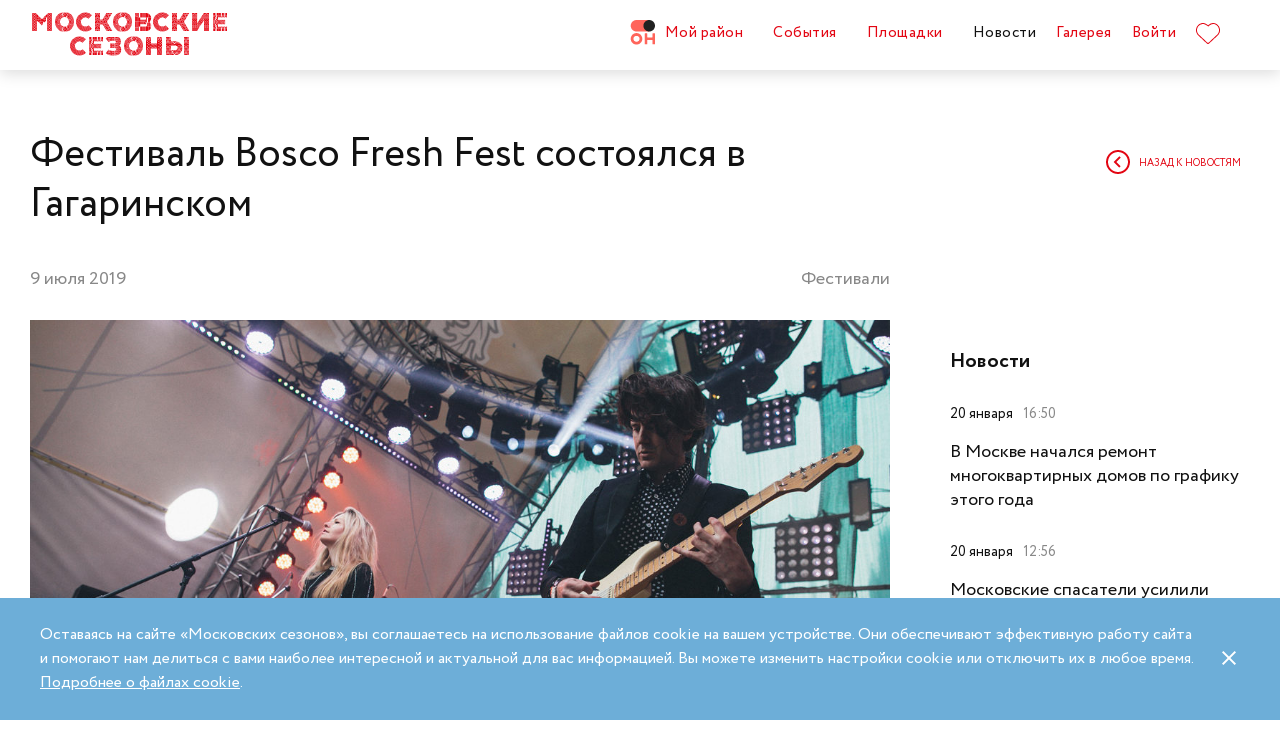

--- FILE ---
content_type: text/html; charset=UTF-8
request_url: https://moscowseasons.com/news/festival-bosco-fresh-fest-sostoialsia-v-gagarinskom/
body_size: 86533
content:
<!DOCTYPE html>
<html xmlns="http://www.w3.org/1999/xhtml" lang="ru">

<head>
  <meta charset="UTF-8">
  <meta http-equiv="content-type" content="text/html; charset=utf-8">
  <meta name="viewport" content="width=device-width, initial-scale=1.0, maximum-scale=1.0, minimum-scale=1.0">

  <link rel="dns-prefetch">
  <link rel="dns-prefetch" href="https://www.googleadservices.com" crossorigin>
  <link rel="preconnect" href="https://www.google-analytics.com" crossorigin>
  <link rel="dns-prefetch" href="https://www.googletagmanager.com" crossorigin>

  <link rel="preload" crossorigin href="https://moscowseasons.com/fonts/circe-ot/Circe-Regular.woff" as="font">
  <link rel="preload" crossorigin href="https://moscowseasons.com/fonts/moscowpattern/Moscowpattern2-Regular.woff" as="font">
  <link rel="preload" crossorigin href="https://moscowseasons.com/fonts/circe-ot/Circe-Bold.woff" as="font">
  <link rel="preload" crossorigin href="https://moscowseasons.com/fonts/circe-ot/Circe-Light.woff" as="font">

  <title>Фестиваль Bosco Fresh Fest состоялся в Гагаринском</title>
  <meta name="og:title" content="Фестиваль Bosco Fresh Fest состоялся в Гагаринском">
<meta name="description" content="29 июня на территории Московского Дворца пионеров на Воробьевых горах прошел фестиваль Bosco Fresh Fest.">
<meta name="og:description" content="29 июня на территории Московского Дворца пионеров на Воробьевых горах прошел фестиваль Bosco Fresh Fest.">
<meta name="og:image" content="https://moscowseasons.com/uploads/2019/07/09/5d244f1c32429.jpeg">
<meta name="og:type" content="article">
<meta name="og:url" content="https://moscowseasons.com/news/festival-bosco-fresh-fest-sostoialsia-v-gagarinskom/">
<meta name="csrf-param" content="_csrf-frontend">
<meta name="csrf-token" content="ZQ_tAi2YwpK3VIR5pxBFkmWlwgUSE3OYw2gofsSoCD0ofIdQS-KM695l_BfCXjTEDe6GQUBMC-H0GXAOht4-Uw==">

<link href="https://moscowseasons.com/news/festival-bosco-fresh-fest-sostoialsia-v-gagarinskom/" rel="canonical">
<link href="/assets/807f7f9e/css/swiper.min.css?v=1585549078" rel="stylesheet">
<link href="/assets/46b50ce4/dist/jquery.fancybox.min.css?v=1585549058" rel="stylesheet">
<link href="/css/stylus.css?v=1719626078" rel="stylesheet">
<link href="/css/index.css?v=1719626078" rel="stylesheet">  
  <link rel="apple-touch-icon" sizes="180x180" href="/images/favicon/apple-touch-icon.png">
  <link rel="icon" type="image/png" sizes="32x32" href="/images/favicon/favicon-32x32.png">
  <link rel="icon" type="image/png" sizes="16x16" href="/images/favicon/favicon-16x16.png">
  <link rel="manifest" href="/images/favicon/site.webmanifest">
  <link rel="mask-icon" href="/images/favicon/safari-pinned-tab.svg" color="#5bbad5">
  <link rel="shortcut icon" href="/images/favicon/favicon.ico">
  <meta name="msapplication-TileColor" content="#ffffff">
  <meta name="msapplication-config" content="/images/favicon/browserconfig.xml">
  <meta name="theme-color" content="#ffffff">
  <meta name="mailru-verification" content="bb2c7137c86b598e" />

</head>

<body>
  
  <section class="page-wrapper">

    <!--  -->
<header class="header compensate-for-scrollbar" style="transition: opacity .5s;">
  <div id="site-header-pjax-container" class="max-width" data-pjax-container="" data-pjax-timeout="1000">
  <div class="header__inner">
          <a class="header__logo -letters" href="/">МОСКОВСКИЕ <br>СЕЗОНЫ</a>      </div>

  <div class="header__inner -desktop"><div class="header__item -main"><a href="/district/" class="header__item-text"><div class="header__item-icon"><span class="icon icon-raw icon-district-ru"><svg width="25" height="25" viewBox="0 0 25 25" fill="none" xmlns="http://www.w3.org/2000/svg">
<path d="M3.68305 19.9845C3.83857 20.3376 4.05421 20.6407 4.32918 20.894C4.60534 21.1489 4.93041 21.3453 5.30518 21.4864C5.68035 21.6275 6.08117 21.698 6.50484 21.698C6.92972 21.698 7.32533 21.6275 7.69328 21.4864C8.06164 21.3453 8.3831 21.1489 8.65926 20.894C8.93583 20.6407 9.15387 20.3376 9.31781 19.9845C9.48055 19.633 9.56112 19.2434 9.56112 18.8213C9.56112 18.398 9.48055 18.0065 9.31781 17.6465C9.15387 17.2866 8.93583 16.9799 8.65926 16.7266C8.3831 16.4733 8.06164 16.2753 7.69328 16.1342C7.32533 15.9931 6.92972 15.9222 6.50484 15.9222C6.08117 15.9222 5.68035 15.9931 5.30518 16.1342C4.93041 16.2753 4.60534 16.4733 4.32918 16.7266C4.05421 16.9799 3.83857 17.2866 3.68305 17.6465C3.52713 18.0065 3.44977 18.398 3.44977 18.8213C3.44977 19.2434 3.52713 19.633 3.68305 19.9845ZM11.8109 21.1164C11.4999 21.8155 11.0786 22.4183 10.5479 22.9249C10.0176 23.4328 9.406 23.8312 8.71298 24.1202C8.01835 24.4096 7.28364 24.5547 6.50484 24.5547C5.72685 24.5547 4.99094 24.4096 4.29792 24.1202C3.60489 23.8312 2.99324 23.4328 2.46295 22.9249C1.93266 22.4183 1.511 21.8155 1.19956 21.1164C0.888921 20.4182 0.733398 19.6538 0.733398 18.8213C0.733398 18.0032 0.888921 17.2421 1.19956 16.5354C1.511 15.8312 1.93266 15.2211 2.46295 14.7061C2.99324 14.1914 3.60489 13.7894 4.29792 13.5008C4.99094 13.211 5.72685 13.0663 6.50484 13.0663C7.28364 13.0663 8.01835 13.211 8.71298 13.5008C9.406 13.7894 10.0176 14.1914 10.5479 14.7061C11.0786 15.2211 11.4999 15.8312 11.8109 16.5354C12.122 17.2421 12.2775 18.0032 12.2775 18.8213C12.2775 19.6538 12.122 20.4182 11.8109 21.1164Z" fill="#FF655B"/>
<path d="M0.733398 5.78227C0.733398 4.96419 0.888914 4.20262 1.19915 3.49637C1.51099 2.79213 1.93226 2.18207 2.46295 1.66701C2.99324 1.15155 3.60489 0.750335 4.29792 0.460941C4.99214 0.171948 5.72685 0.0268474 6.50524 0.0268474H19.0125C19.1604 0.0268474 19.2799 0.1467 19.2799 0.293801V11.2487C19.2799 11.3958 19.1604 11.5156 19.0125 11.5156H6.50524C5.72685 11.5156 4.99214 11.3705 4.29792 11.0815C3.60489 10.7921 2.99324 10.3937 2.46295 9.88587C1.93226 9.37883 1.51099 8.7764 1.19915 8.07657C0.888914 7.37914 0.733398 6.61397 0.733398 5.78227Z" fill="#FF655B"/>
<path d="M13.8965 8.0768C14.2075 8.77583 14.6292 9.37907 15.1595 9.8853C15.6898 10.3935 16.3018 10.7916 16.9944 11.081C17.6891 11.3704 18.4238 11.5146 19.2034 11.5146C19.981 11.5146 20.7169 11.3704 21.4095 11.081C22.1025 10.7916 22.7142 10.3935 23.2449 9.8853C23.7752 9.37907 24.1968 8.77583 24.5083 8.0768C24.8193 7.37896 24.9748 6.61379 24.9748 5.78209C24.9748 4.96401 24.8193 4.20204 24.5083 3.49619C24.1968 2.79155 23.7752 2.18189 23.2449 1.66683C22.7142 1.15137 22.1025 0.750155 21.4095 0.460761C20.7169 0.171367 19.981 0.0270738 19.2034 0.0270738C18.4238 0.0270738 17.6891 0.171367 16.9944 0.460761C16.3018 0.750155 15.6898 1.15137 15.1595 1.66683C14.6292 2.18189 14.2075 2.79155 13.8965 3.49619C13.5859 4.20204 13.4299 4.96401 13.4299 5.78209C13.4299 6.61379 13.5859 7.37896 13.8965 8.0768Z" fill="#212121"/>
<path d="M14.9888 13.363H16.9456C17.1192 13.363 17.2603 13.4884 17.2603 13.6436V17.1339C17.2603 17.289 17.401 17.4145 17.5749 17.4145H22.1002C22.2738 17.4145 22.4144 17.289 22.4144 17.1339V13.6436C22.4144 13.4884 22.5555 13.363 22.7291 13.363H24.6859C24.8595 13.363 25.0001 13.4884 25.0001 13.6436V23.978C25.0001 24.1327 24.8595 24.2585 24.6859 24.2585H22.7291C22.5555 24.2585 22.4144 24.1327 22.4144 23.978V20.1838C22.4144 20.0287 22.2738 19.9032 22.1002 19.9032H17.5749C17.401 19.9032 17.2603 20.0287 17.2603 20.1838V23.978C17.2603 24.1327 17.1192 24.2585 16.9456 24.2585H14.9888C14.8153 24.2585 14.6746 24.1327 14.6746 23.978V13.6436C14.6746 13.4884 14.8153 13.363 14.9888 13.363Z" fill="#FF655B"/>
</svg>
</span></div>Мой район</a></div>
<div class="header__item -main"><a href="/event/" class="header__item-text"><span>События</span></a></div>
<div class="header__item -main"><a href="/ploshchadki/" class="header__item-text"><span>Площадки</span></a></div>
<div class="header__item"><a href="/news/" class="header__item-text -active"><span>Новости</span></a></div>
<div class="header__item"><a href="/galleries/" class="header__item-text"><span>Галерея</span></a></div>
<div class="header__item" data-fancybox-moscowseasons="" data-type="ajax" data-src="/site/login/"><a class="header__item-text" href="javascript:;">Войти</a></div>
<div class="header__item"><a class="header__item-text" href="/favorites/"><div class="header__item-icon" data-main-favorites><span class="icon icon-raw icon-like-outline"><svg width="24px" height="21px" viewBox="0 0 24 21">
<path fill="#E30613" d="M12,21c-0.3,0-0.6-0.1-0.9-0.3l-9-8.4C0.8,10.9,0,9.1,0,7.2c0-1.9,0.8-3.7,2.1-5.1C3.5,0.7,5.3,0,7.2,0
	c1.8,0,3.4,1.1,4.8,2.3C13.5,1,15.4,0,17.3,0c1.8,0,3.4,0.9,4.6,2.1C23.3,3.5,24,5.3,24,7.2c0,1.9-0.7,3.7-2.1,5.1l-9,8.4
	C12.7,20.9,12.4,21,12,21z M7.2,1C5.6,1,4,1.7,2.8,2.8C1.6,4,1,5.5,1,7.2c0,1.7,0.6,3.2,1.8,4.4l9,8.4c0.2,0.2,0.3,0.1,0.4,0l9-8.4
	c1.2-1.1,1.8-2.7,1.8-4.4c0-1.7-0.6-3.2-1.8-4.4c-1-1-2.3-1.8-3.8-1.8c-1.8,0-3.6,1.1-4.9,2.3l-0.3,0.3l-0.3-0.3
	C10.5,2.3,8.8,1,7.2,1z"/>
</svg>
</span></div>
    </a></div></div><button type="button" class="header__humburger-menu -mobile" data-fancybox-moscowseasons="" data-type="inline" data-src="#modal-mobile-menu"><span class="icon icon-raw icon-humburger-menu"><svg width="22px" height="16px" viewBox="-1 -1 22 16">
    <rect class="hamburger-menu__top" fill="#EB1B1B" width="20" height="2"/>
    <rect class="hamburger-menu__middle" y="6" fill="#EB1B1B" width="20" height="2"/>
    <rect class="hamburger-menu__bottom" y="12" fill="#EB1B1B" width="20" height="2"/>
</svg>
</span></button>
<div style="display:none;" id="modal-mobile-menu">
  <div class="modal mobile-menu">
    <div class="modal-mobile-menu">

      <div class="modal__close" onclick="$.fancybox.close();">
        <span class="icon icon-cross"><svg xmlns="http://www.w3.org/2000/svg" width="18" height="18" viewBox="0 0 18 18">
  <path fill="#202020" fill-rule="evenodd" d="M558.717514,38.8388348 L552,45.5563492 L554.12132,47.6776695 L560.838835,40.9601551 L567.556349,47.6776695 L569.67767,45.5563492 L562.960155,38.8388348 L569.67767,32.1213203 L567.556349,30 L560.838835,36.7175144 L554.12132,30 L552,32.1213203 L558.717514,38.8388348 Z" opacity=".5" transform="matrix(-1 0 0 1 569.678 -30)"/>
</svg>
</span>      </div>

      <div class="modal__body">
        <div class="modal-mobile-menu__header">
          <a class="header__logo" href="/"><img width="182" alt="Logo MoscowSeasons" data-src="/images/icon-ms-logo-white-ru.svg"></a>          <!-- 
          <div class="locale-switcher">
            <a class="locale-switcher__item footer__main-text" href="/ru/">Рус</a>
            <a class="locale-switcher__item footer__main-text" href="/en/">Eng</a>
            <a class="locale-switcher__item footer__main-text" href="/zh-cn/">中文</a>
          </div> -->

        </div>

        <div class="modal-mobile-menu__content">

                      <div class="header__item -absolute"><a class="header__item-text" href="javascript:;" data-fancybox-moscowseasons="" data-type="ajax" data-src="/site/login/">Войти</a></div>
                      
          <div><div class="header__item"><a class="header__item-text" href="/district/">Мой район</a></div>
<div class="header__item"><a class="header__item-text" href="/event/"><span>События</span></a></div>
<div class="header__item"><a class="header__item-text" href="/ploshchadki/"><span>Площадки</span></a></div>
<div class="header__item"><a class="header__item-text" href="/guide/"><span>Гид</span></a></div>
<div class="header__item"><a class="header__item-text" href="/news/"><span>Новости</span></a></div>
<div class="header__item"><a class="header__item-text" href="/galleries/"><span>Галерея</span></a></div>
<div class="header__item"><a class="header__item-text" href="/favorites/"><div class="header__item-icon mobile-menu-favorites"></div></a></div></div>
          <div class="footer__apps">
            <p class="footer__apps-title">
              Скачать мобильное приложение «Московские сезоны»            </p>
            <div class="footer__apps-list">
              <a class="footer__apps-item" href="https://play.google.com/store/apps/details?id=ru.moscowseasons.moscowfest" rel="noreferrer noopener" target="_blank"><span class="icon icon-raw ru/icon-google-play-ru"><svg height="40px" viewBox="0 0 135 40">
<path d="M130,40H5c-2.8,0-5-2.2-5-5V5c0-2.8,2.2-5,5-5h125c2.8,0,5,2.2,5,5v30C135,37.8,132.8,40,130,40z"/>
<path fill="#A6A6A6" d="M130,0.8c2.3,0,4.2,1.9,4.2,4.2v30c0,2.3-1.9,4.2-4.2,4.2H5c-2.3,0-4.2-1.9-4.2-4.2V5c0-2.3,1.9-4.2,4.2-4.2
	L130,0.8 M130,0H5C2.2,0,0,2.3,0,5v30c0,2.8,2.2,5,5,5h125c2.8,0,5-2.2,5-5V5C135,2.3,132.8,0,130,0L130,0z"/>
<path fill="#FFFFFF" d="M68.1,21.8c-2.4,0-4.3,1.8-4.3,4.3c0,2.4,1.9,4.3,4.3,4.3s4.3-1.8,4.3-4.3C72.4,23.5,70.5,21.8,68.1,21.8z
	 M68.1,28.6c-1.3,0-2.4-1.1-2.4-2.6s1.1-2.6,2.4-2.6s2.4,1,2.4,2.6C70.5,27.5,69.4,28.6,68.1,28.6z M58.8,21.8
	c-2.4,0-4.3,1.8-4.3,4.3c0,2.4,1.9,4.3,4.3,4.3c2.4,0,4.3-1.8,4.3-4.3C63.1,23.5,61.2,21.8,58.8,21.8z M58.8,28.6
	c-1.3,0-2.4-1.1-2.4-2.6s1.1-2.6,2.4-2.6c1.3,0,2.4,1,2.4,2.6C61.2,27.5,60.1,28.6,58.8,28.6z M47.7,23.1v1.8H52
	c-0.1,1-0.5,1.8-1,2.3c-0.6,0.6-1.6,1.3-3.3,1.3c-2.7,0-4.7-2.1-4.7-4.8s2.1-4.8,4.7-4.8c1.4,0,2.5,0.6,3.3,1.3l1.3-1.3
	c-1.1-1-2.5-1.8-4.5-1.8c-3.6,0-6.7,3-6.7,6.6s3.1,6.6,6.7,6.6c2,0,3.4-0.6,4.6-1.9c1.2-1.2,1.6-2.9,1.6-4.2c0-0.4,0-0.8-0.1-1.1
	H47.7z M93.1,24.5c-0.4-1-1.4-2.7-3.6-2.7s-4,1.7-4,4.3c0,2.4,1.8,4.3,4.2,4.3c1.9,0,3.1-1.2,3.5-1.9l-1.4-1
	c-0.5,0.7-1.1,1.2-2.1,1.2s-1.6-0.4-2.1-1.3l5.7-2.4L93.1,24.5z M87.3,25.9c0-1.6,1.3-2.5,2.2-2.5c0.7,0,1.4,0.4,1.6,0.9L87.3,25.9z
	 M82.6,30h1.9V17.5h-1.9V30z M79.6,22.7L79.6,22.7c-0.5-0.5-1.3-1-2.3-1c-2.1,0-4.1,1.9-4.1,4.3s1.9,4.2,4.1,4.2c1,0,1.8-0.5,2.2-1
	h0.1v0.6c0,1.6-0.9,2.5-2.3,2.5c-1.1,0-1.9-0.8-2.1-1.5l-1.6,0.7c0.5,1.1,1.7,2.5,3.8,2.5c2.2,0,4-1.3,4-4.4V22h-1.8
	C79.6,22,79.6,22.7,79.6,22.7z M77.4,28.6c-1.3,0-2.4-1.1-2.4-2.6s1.1-2.6,2.4-2.6s2.3,1.1,2.3,2.6C79.7,27.5,78.7,28.6,77.4,28.6z
	 M101.8,17.5h-4.5V30h1.9v-4.7h2.6c2.1,0,4.1-1.5,4.1-3.9S103.9,17.5,101.8,17.5z M101.9,23.5h-2.7v-4.3h2.7c1.4,0,2.2,1.2,2.2,2.1
	C104,22.4,103.2,23.5,101.9,23.5z M113.4,21.7c-1.4,0-2.8,0.6-3.3,1.9l1.7,0.7c0.4-0.7,1-0.9,1.7-0.9c1,0,1.9,0.6,2,1.6v0.1
	c-0.3-0.2-1.1-0.5-1.9-0.5c-1.8,0-3.6,1-3.6,2.8c0,1.7,1.5,2.8,3.1,2.8c1.3,0,1.9-0.6,2.4-1.2h0.1v1h1.8v-4.8
	C117.2,23,115.5,21.7,113.4,21.7z M113.2,28.6c-0.6,0-1.5-0.3-1.5-1.1c0-1,1.1-1.3,2-1.3c0.8,0,1.2,0.2,1.7,0.4
	C115.2,27.8,114.2,28.6,113.2,28.6z M123.7,22l-2.1,5.4h-0.1l-2.2-5.4h-2l3.3,7.6l-1.9,4.2h1.9l5.1-11.8H123.7z M106.9,30h1.9V17.5
	h-1.9V30z"/>
<path fill="url(#SVGID_1_)" d="M10.4,7.5C10.1,7.8,10,8.3,10,8.9V31c0,0.6,0.2,1.1,0.5,1.4l0.1,0.1L23,20.1V20v-0.1L10.4,7.5
	L10.4,7.5z"/>
<path fill="url(#SVGID_2_)" d="M27,24.3l-4.1-4.1V20v-0.1l4.1-4.1l0.1,0.1l4.9,2.8c1.4,0.8,1.4,2.1,0,2.9L27,24.3L27,24.3z"/>
<path fill="url(#SVGID_3_)" d="M27.1,24.2L22.9,20L10.4,32.5c0.5,0.5,1.2,0.5,2.1,0.1L27.1,24.2"/>
<path fill="url(#SVGID_4_)" d="M27.1,15.8L12.5,7.5c-0.9-0.5-1.6-0.4-2.1,0.1L22.9,20L27.1,15.8z"/>
<path opacity="0.2" enable-background="new    " d="M27,24.1l-14.5,8.2c-0.8,0.5-1.5,0.4-2,0l0,0l-0.1,0.1l0,0l0.1,0.1l0,0
	c0.5,0.4,1.2,0.5,2,0L27,24.1L27,24.1z"/>
<path opacity="0.12" enable-background="new    " d="M10.4,32.3C10.1,32,10,31.5,10,30.9V31c0,0.6,0.2,1.1,0.5,1.4v-0.1H10.4z"/>
<path opacity="0.12" enable-background="new    " d="M32,21.3l-5,2.8l0.1,0.1l4.9-2.8c0.7-0.4,1-0.9,1-1.4l0,0
	C33,20.5,32.6,20.9,32,21.3z"/>
<path opacity="0.25" fill="#FFFFFF" enable-background="new    " d="M12.5,7.6L32,18.7c0.6,0.4,1,0.8,1,1.3l0,0c0-0.5-0.3-1-1-1.4
	L12.5,7.6C11.1,6.7,10,7.3,10,8.9V9C10,7.5,11.1,6.8,12.5,7.6z"/>
<path fill="#FFFFFF" stroke="#FFFFFF" stroke-width="0.2" stroke-miterlimit="10" d="M42.1,14.3h-0.7v-2H42c0.5-0.4,0.8-1.2,0.8-2.3
	V7h4v5.3h0.7v2h-0.7V13h-4.6v1.3H42.1z M43.5,10c0,0.9-0.2,1.7-0.6,2.3h3V7.7h-2.5L43.5,10L43.5,10z"/>
<path fill="#FFFFFF" stroke="#FFFFFF" stroke-width="0.2" stroke-miterlimit="10" d="M53.4,12.2c-0.6,0.6-1.3,0.9-2.2,0.9
	s-1.6-0.3-2.2-0.9c-0.6-0.6-0.9-1.3-0.9-2.2s0.3-1.6,0.9-2.2c0.6-0.6,1.3-0.9,2.2-0.9s1.6,0.3,2.2,0.9c0.6,0.6,0.9,1.3,0.9,2.2
	C54.3,10.9,54,11.6,53.4,12.2z M49.6,11.7c0.4,0.4,1,0.7,1.6,0.7s1.2-0.2,1.6-0.7c0.4-0.4,0.7-1,0.7-1.7s-0.2-1.3-0.7-1.7
	c-0.4-0.4-1-0.7-1.6-0.7S50,7.8,49.6,8.3c-0.4,0.4-0.7,1-0.7,1.7S49.1,11.3,49.6,11.7z"/>
<path fill="#FFFFFF" stroke="#FFFFFF" stroke-width="0.2" stroke-miterlimit="10" d="M58.2,13.1c-0.9,0-1.6-0.3-2.2-0.9
	c-0.6-0.6-0.9-1.3-0.9-2.2s0.3-1.6,0.9-2.2c0.6-0.6,1.3-0.9,2.2-0.9s1.6,0.3,2.2,1l-0.5,0.5c-0.4-0.5-1-0.8-1.7-0.8S57,7.8,56.5,8.3
	c-0.5,0.4-0.7,1-0.7,1.7s0.2,1.3,0.7,1.7c0.4,0.4,1,0.7,1.7,0.7s1.3-0.3,1.8-0.9l0.5,0.5c-0.3,0.3-0.6,0.6-1,0.8
	C59.1,13,58.7,13.1,58.2,13.1z"/>
<path fill="#FFFFFF" stroke="#FFFFFF" stroke-width="0.2" stroke-miterlimit="10" d="M63.7,13h-0.8V7.7h-1.7V7h4.1v0.7h-1.7L63.7,13
	L63.7,13z"/>
<path fill="#FFFFFF" stroke="#FFFFFF" stroke-width="0.2" stroke-miterlimit="10" d="M70.6,7l-2.3,5.1c-0.3,0.7-0.8,1.1-1.4,1.1
	c-0.2,0-0.4,0-0.6-0.1l0.2-0.7c0.1,0.1,0.3,0.1,0.4,0.1c0.2,0,0.3,0,0.4-0.1s0.2-0.2,0.3-0.4l0.2-0.5l-2-4.4h0.9l1.5,3.4l0,0L69.7,7
	H70.6z"/>
<path fill="#FFFFFF" stroke="#FFFFFF" stroke-width="0.2" stroke-miterlimit="10" d="M71.5,13V7h4.3v6H75V7.7h-2.8V13H71.5z"/>
<path fill="#FFFFFF" stroke="#FFFFFF" stroke-width="0.2" stroke-miterlimit="10" d="M77.2,13V7H78v2.6h3V7h0.8v6H81v-2.7h-3V13
	H77.2z"/>
<path fill="#FFFFFF" stroke="#FFFFFF" stroke-width="0.2" stroke-miterlimit="10" d="M88.1,12.2c-0.6,0.6-1.3,0.9-2.2,0.9
	c-0.9,0-1.6-0.3-2.2-0.9c-0.6-0.6-0.9-1.3-0.9-2.2s0.3-1.6,0.9-2.2s1.3-0.9,2.2-0.9c0.9,0,1.6,0.3,2.2,0.9S89,9.1,89,10
	C88.9,10.9,88.6,11.6,88.1,12.2z M84.2,11.7c0.4,0.4,1,0.7,1.6,0.7s1.2-0.2,1.6-0.7c0.4-0.4,0.7-1,0.7-1.7s-0.2-1.3-0.7-1.7
	c-0.4-0.4-1-0.7-1.6-0.7s-1.2,0.2-1.6,0.7c-0.4,0.4-0.7,1-0.7,1.7S83.8,11.3,84.2,11.7z"/>
<path fill="#FFFFFF" stroke="#FFFFFF" stroke-width="0.2" stroke-miterlimit="10" d="M92.1,13V7h2.2c0.5,0,0.9,0.2,1.2,0.5
	C95.8,7.8,96,8.2,96,8.6c0,0.3-0.1,0.5-0.2,0.8c-0.1,0.2-0.3,0.4-0.6,0.5l0,0c0.3,0.1,0.5,0.3,0.7,0.5s0.3,0.5,0.3,0.9
	c0,0.5-0.2,0.9-0.5,1.2c-0.4,0.3-0.8,0.5-1.3,0.5H92.1z M92.9,9.6h1.4c0.3,0,0.5-0.1,0.7-0.3s0.3-0.4,0.3-0.6S95.1,8.2,95,8
	c-0.2-0.2-0.4-0.3-0.7-0.3h-1.4V9.6z M92.9,12.3h1.6c0.3,0,0.5-0.1,0.7-0.3s0.3-0.4,0.3-0.7c0-0.2-0.1-0.5-0.3-0.7
	c-0.2-0.2-0.4-0.3-0.7-0.3H93L92.9,12.3L92.9,12.3z"/>
</svg>
</span></a>
              <a class="footer__apps-item" href="https://apps.apple.com/ru/app/moscow-fest-гид-по-фестивальной-москве/id1272698802" rel="noreferrer noopener" target="_blank"><span class="icon icon-raw ru/icon-app-store-ru"><svg width="120px" height="40px" viewBox="0 0 120 40">
<path fill="#A6A6A6" d="M110.1,0H9.5C9.2,0,8.8,0,8.4,0C8.1,0,7.8,0,7.5,0c-0.7,0-1.3,0.1-2,0.2C4.9,0.3,4.2,0.5,3.6,0.8
	C3,1.1,2.5,1.5,2,2C1.5,2.5,1.1,3,0.8,3.6C0.5,4.2,0.3,4.9,0.2,5.5C0.1,6.2,0,6.9,0,7.5c0,0.3,0,0.6,0,0.9v23.1c0,0.3,0,0.6,0,0.9
	c0,0.7,0.1,1.3,0.2,2c0.1,0.7,0.3,1.3,0.6,1.9C1.1,37,1.5,37.5,2,38c0.5,0.5,1,0.9,1.6,1.2c0.6,0.3,1.2,0.5,1.9,0.6
	c0.7,0.1,1.3,0.2,2,0.2c0.3,0,0.6,0,0.9,0c0.4,0,0.7,0,1.1,0h100.6c0.4,0,0.7,0,1.1,0c0.3,0,0.6,0,0.9,0c0.7,0,1.3-0.1,2-0.2
	c0.7-0.1,1.3-0.3,1.9-0.6c0.6-0.3,1.1-0.7,1.6-1.2c0.5-0.5,0.9-1,1.2-1.6c0.3-0.6,0.5-1.2,0.6-1.9c0.1-0.7,0.2-1.3,0.2-2
	c0-0.3,0-0.6,0-0.9c0-0.4,0-0.7,0-1.1V9.5c0-0.4,0-0.7,0-1.1c0-0.3,0-0.6,0-0.9c0-0.7-0.1-1.3-0.2-2c-0.1-0.7-0.3-1.3-0.6-1.9
	c-0.6-1.2-1.6-2.2-2.8-2.8c-0.6-0.3-1.2-0.5-1.9-0.6c-0.7-0.1-1.3-0.2-2-0.2c-0.3,0-0.6,0-0.9,0C110.9,0,110.5,0,110.1,0L110.1,0z"
	/>
<path d="M8.4,39.1c-0.3,0-0.6,0-0.9,0c-0.6,0-1.3-0.1-1.9-0.2c-0.6-0.1-1.1-0.3-1.7-0.5c-0.5-0.3-1-0.6-1.4-1
	c-0.4-0.4-0.8-0.9-1-1.4c-0.3-0.5-0.4-1.1-0.5-1.7c-0.1-0.6-0.2-1.2-0.2-1.9c0-0.2,0-0.9,0-0.9V8.4c0,0,0-0.7,0-0.9
	c0-0.6,0.1-1.3,0.2-1.9C1.1,5.1,1.3,4.5,1.6,4c0.3-0.5,0.6-1,1-1.4C3,2.2,3.5,1.9,4,1.6c0.5-0.3,1.1-0.4,1.7-0.5
	c0.6-0.1,1.2-0.2,1.9-0.2l0.9,0h102.8l0.9,0c0.6,0,1.2,0.1,1.9,0.2c0.6,0.1,1.1,0.3,1.7,0.5c1,0.5,1.9,1.4,2.4,2.4
	c0.3,0.5,0.4,1.1,0.5,1.6c0.1,0.6,0.2,1.3,0.2,1.9c0,0.3,0,0.6,0,0.9c0,0.4,0,0.7,0,1.1v20.9c0,0.4,0,0.7,0,1.1c0,0.3,0,0.6,0,0.9
	c0,0.6-0.1,1.2-0.2,1.9c-0.1,0.6-0.3,1.1-0.5,1.7c-0.3,0.5-0.6,1-1,1.4c-0.4,0.4-0.9,0.8-1.4,1c-0.5,0.3-1.1,0.5-1.7,0.5
	c-0.6,0.1-1.2,0.2-1.9,0.2c-0.3,0-0.6,0-0.9,0l-1.1,0L8.4,39.1z"/>
<path fill="#FFFFFF" d="M24.8,20.3c0-1.7,0.9-3.3,2.4-4.2c-0.9-1.3-2.4-2.1-4-2.2c-1.7-0.2-3.3,1-4.2,1
	c-0.9,0-2.2-1-3.6-1c-1.9,0.1-3.6,1.1-4.5,2.7c-1.9,3.3-0.5,8.3,1.4,11c0.9,1.3,2,2.8,3.4,2.8c1.4-0.1,1.9-0.9,3.6-0.9
	c1.7,0,2.1,0.9,3.6,0.9c1.5,0,2.4-1.3,3.3-2.7c0.7-0.9,1.2-2,1.5-3.1C25.9,24,24.8,22.2,24.8,20.3z"/>
<path fill="#FFFFFF" d="M22,12.2c0.8-1,1.2-2.2,1.1-3.5c-1.2,0.1-2.4,0.7-3.2,1.7c-0.8,0.9-1.2,2.1-1.1,3.4
	C20.1,13.8,21.2,13.2,22,12.2z"/>
<path fill="#FFFFFF" d="M42.3,27.1h-4.7l-1.1,3.4h-2l4.5-12.4H41l4.5,12.4h-2L42.3,27.1z M38.1,25.6h3.8L40,20.1h-0.1L38.1,25.6z"/>
<path fill="#FFFFFF" d="M55.2,26c0,2.8-1.5,4.6-3.8,4.6c-1.2,0.1-2.3-0.6-2.8-1.6h0v4.5h-1.9v-12h1.8v1.5h0c0.6-1,1.7-1.6,2.9-1.6
	C53.6,21.3,55.2,23.2,55.2,26z M53.2,26c0-1.8-0.9-3-2.4-3c-1.4,0-2.4,1.2-2.4,3c0,1.8,1,3,2.4,3C52.3,29,53.2,27.8,53.2,26z"/>
<path fill="#FFFFFF" d="M65.1,26c0,2.8-1.5,4.6-3.8,4.6c-1.2,0.1-2.3-0.6-2.8-1.6h0v4.5h-1.9v-12h1.8v1.5h0c0.6-1,1.7-1.6,2.9-1.6
	C63.6,21.3,65.1,23.2,65.1,26z M63.2,26c0-1.8-0.9-3-2.4-3c-1.4,0-2.4,1.2-2.4,3c0,1.8,1,3,2.4,3C62.3,29,63.2,27.8,63.2,26L63.2,26
	z"/>
<path fill="#FFFFFF" d="M71.7,27c0.1,1.2,1.3,2,3,2c1.6,0,2.7-0.8,2.7-1.9c0-1-0.7-1.5-2.3-1.9l-1.6-0.4c-2.3-0.6-3.3-1.6-3.3-3.3
	c0-2.1,1.9-3.6,4.5-3.6c2.6,0,4.4,1.5,4.5,3.6h-1.9c-0.1-1.2-1.1-2-2.6-2s-2.5,0.8-2.5,1.9c0,0.9,0.7,1.4,2.3,1.8l1.4,0.3
	c2.5,0.6,3.6,1.6,3.6,3.4c0,2.3-1.9,3.8-4.8,3.8c-2.8,0-4.6-1.4-4.7-3.7L71.7,27z"/>
<path fill="#FFFFFF" d="M83.3,19.3v2.1h1.7v1.5h-1.7v5c0,0.8,0.3,1.1,1.1,1.1c0.2,0,0.4,0,0.6,0v1.5c-0.3,0.1-0.7,0.1-1,0.1
	c-1.8,0-2.5-0.7-2.5-2.4v-5.2h-1.3v-1.5h1.3v-2.1H83.3z"/>
<path fill="#FFFFFF" d="M86.1,26c0-2.8,1.7-4.6,4.3-4.6c2.6,0,4.3,1.8,4.3,4.6c0,2.9-1.7,4.6-4.3,4.6C87.7,30.6,86.1,28.8,86.1,26z
	 M92.8,26c0-2-0.9-3.1-2.4-3.1S88,24,88,26c0,2,0.9,3.1,2.4,3.1S92.8,27.9,92.8,26L92.8,26z"/>
<path fill="#FFFFFF" d="M96.2,21.4H98V23h0c0.2-1,1.2-1.7,2.2-1.6c0.2,0,0.4,0,0.6,0.1v1.7c-0.3-0.1-0.6-0.1-0.8-0.1
	c-1,0-1.9,0.8-1.9,1.8c0,0.1,0,0.2,0,0.3v5.4h-1.9L96.2,21.4z"/>
<path fill="#FFFFFF" d="M109.4,27.8c-0.2,1.6-1.9,2.8-3.9,2.8c-2.6,0-4.3-1.8-4.3-4.6c0-2.8,1.6-4.7,4.2-4.7c2.5,0,4.1,1.7,4.1,4.5
	v0.6h-6.4v0.1c-0.1,1.3,0.8,2.4,2.1,2.6c0.1,0,0.2,0,0.3,0c0.9,0.1,1.8-0.4,2.1-1.3L109.4,27.8z M103.1,25.1h4.5
	c0.1-1.2-0.9-2.2-2.1-2.3c-0.1,0-0.1,0-0.2,0C104.1,22.8,103.1,23.8,103.1,25.1C103.1,25.1,103.1,25.1,103.1,25.1z"/>
<path fill="#FFFFFF" d="M36.7,11.3h0.8c0.5,0.1,1-0.3,1.1-0.9c0,0,0-0.1,0-0.1c0-0.6-0.4-0.9-1.1-0.9c-0.6-0.1-1.1,0.3-1.2,0.9
	c0,0,0,0,0,0h-0.9c0.1-1,0.9-1.8,2-1.8c0,0,0.1,0,0.1,0c1.2,0,2,0.7,2,1.6c0,0.7-0.4,1.2-1.1,1.4v0.1c0.8,0,1.4,0.7,1.3,1.4
	c-0.1,1.1-1.1,1.9-2.2,1.8c0,0,0,0,0,0c-1.1,0.1-2.1-0.6-2.2-1.7c0,0,0,0,0-0.1h0.9c0.1,0.6,0.6,0.9,1.4,0.9s1.3-0.4,1.3-1
	c0-0.6-0.5-1-1.3-1h-0.8V11.3z"/>
<path fill="#FFFFFF" d="M40.8,13.4c0-0.8,0.6-1.3,1.7-1.3l1.2-0.1v-0.4c0-0.5-0.3-0.7-0.9-0.7c-0.5,0-0.8,0.2-0.9,0.5H41
	c0.1-0.8,0.8-1.3,1.8-1.3c1.1,0,1.8,0.6,1.8,1.5v3.1h-0.9v-0.6h-0.1c-0.3,0.5-0.8,0.7-1.4,0.7c-0.7,0.1-1.4-0.5-1.5-1.2
	C40.8,13.5,40.8,13.5,40.8,13.4z M43.7,13v-0.4l-1.1,0.1c-0.6,0-0.9,0.3-0.9,0.6c0,0.4,0.4,0.6,0.8,0.6C43.1,14.1,43.7,13.7,43.7,13
	C43.7,13.1,43.7,13.1,43.7,13z"/>
<path fill="#FFFFFF" d="M47,10.9v3.8h-0.9v-4.5h3v0.7L47,10.9z"/>
<path fill="#FFFFFF" d="M54.4,12.4c0,1.4-0.7,2.3-1.9,2.3c-0.6,0-1.1-0.3-1.4-0.8h-0.1v2.2h-0.9v-6h0.9v0.7h0.1
	c0.3-0.5,0.8-0.8,1.4-0.8C53.7,10.1,54.4,11,54.4,12.4z M53.5,12.4c0-1-0.5-1.5-1.2-1.5c-0.7,0-1.2,0.6-1.2,1.5
	c0,0.9,0.5,1.5,1.2,1.5C53.1,14,53.5,13.4,53.5,12.4z"/>
<path fill="#FFFFFF" d="M55.6,16.3v-0.8c0.1,0,0.2,0,0.3,0c0.4,0,0.7-0.2,0.8-0.6l0.1-0.2l-1.6-4.5h1l1.1,3.6h0.1l1.1-3.6h0.9
	l-1.7,4.7c-0.4,1.1-0.8,1.4-1.7,1.4C55.9,16.3,55.7,16.3,55.6,16.3z"/>
<path fill="#FFFFFF" d="M60.1,13.4H61c0.1,0.4,0.5,0.6,1,0.6c0.6,0,1-0.3,1-0.7c0-0.4-0.3-0.6-1-0.6h-0.7V12h0.7
	c0.5,0,0.8-0.2,0.8-0.6c0-0.3-0.3-0.6-0.8-0.6c-0.5,0-0.9,0.2-0.9,0.6h-0.9c0.1-0.8,0.9-1.4,1.8-1.3c1.1,0,1.7,0.5,1.7,1.2
	c0,0.4-0.3,0.8-0.7,0.9v0.1c0.5,0.1,0.9,0.5,0.9,1c0,0.9-0.7,1.4-1.8,1.4C61,14.8,60.2,14.3,60.1,13.4z"/>
<path fill="#FFFFFF" d="M65.1,14.7v-4.5h0.9v3.1H66l2.1-3.1H69v4.5h-0.9v-3.1H68l-2.1,3.1L65.1,14.7z"/>
<path fill="#FFFFFF" d="M73.8,10.9h-1.4v3.8h-0.9v-3.8h-1.4v-0.7h3.7V10.9z"/>
<path fill="#FFFFFF" d="M78.6,13.5c-0.2,0.8-1.1,1.4-2,1.3c-1.1,0-2.1-0.9-2.1-2c0-0.1,0-0.2,0-0.3c-0.2-1.1,0.6-2.2,1.8-2.3
	c0.1,0,0.2,0,0.3,0c1.3,0,2,0.9,2,2.3v0.3h-3.2v0c-0.1,0.7,0.4,1.2,1.1,1.3c0,0,0.1,0,0.1,0c0.4,0.1,0.9-0.2,1.1-0.5L78.6,13.5z
	 M75.5,12h2.3c0-0.6-0.4-1.1-1-1.2c0,0-0.1,0-0.1,0C76,10.9,75.5,11.4,75.5,12C75.5,12,75.5,12,75.5,12L75.5,12z"/>
<path fill="#FFFFFF" d="M82.4,10.2h2c0.9,0,1.4,0.4,1.4,1.1c0,0.5-0.3,0.9-0.8,1v0.1c0.5,0,1,0.5,1,1c0,0.8-0.6,1.3-1.6,1.3h-2.1
	V10.2z M83.3,10.9V12h0.9c0.5,0,0.8-0.2,0.8-0.6c0-0.4-0.2-0.6-0.7-0.6L83.3,10.9z M83.3,12.7V14h1.1c0.5,0,0.8-0.2,0.8-0.7
	c0-0.5-0.3-0.7-0.9-0.7L83.3,12.7z"/>
</svg>
</span></a>            </div>
          </div>
        </div>


        <div class="modal-mobile-menu__footer">
          <div class="social-networks">
            <div class="social-networks__title">
              <span>Следите за нами в социальных сетях</span>
            </div>

            <div class="social-networks__list">
              <a class="social-networks__item" href="https://vk.com/moscowseasons" rel="noreferrer noopener" target="_blank"><span class="icon icon-vk"><svg width="22.4px" height="13px" viewBox="0 0 22.4 13">
<path fill="#FFFFFF" d="M22.3,11.7c0,0,0-0.1-0.1-0.1c-0.4-0.7-1.2-1.6-2.2-2.6C19.4,8.4,19.1,8.2,19,8c-0.3-0.3-0.3-0.7-0.1-0.9
	c0.1-0.3,0.4-0.8,1-1.6c0.3-0.5,0.5-0.9,0.7-1.2c1.3-1.8,2-3,1.8-3.6l-0.1-0.1c0-0.1-0.1-0.1-0.4-0.1c-0.3,0-0.4-0.1-0.8,0h-3.4
	c0,0-0.1,0-0.3,0c-0.1,0-0.1,0-0.1,0s-0.1,0-0.1,0.1c0,0-0.1,0.1-0.1,0.3c-0.4,0.9-0.8,1.8-1.3,2.6c-0.3,0.5-0.5,0.9-0.8,1.3
	s-0.4,0.7-0.7,0.8c-0.1,0.1-0.3,0.3-0.4,0.4s-0.3,0.1-0.3,0.1c-0.1,0-0.1,0-0.3,0c-0.1-0.1-0.3-0.1-0.3-0.3C13,5.8,13,5.7,13,5.4
	c0-0.1,0-0.4,0-0.5s0-0.3,0-0.5s0-0.4,0-0.5c0-0.3,0-0.7,0-0.9c0-0.4,0-0.7,0-0.8c0-0.3,0-0.4,0-0.7s0-0.4,0-0.5s-0.1-0.3-0.1-0.4
	s-0.1-0.3-0.3-0.3c-0.1-0.1-0.3-0.1-0.4-0.1C11.8,0,11.3,0,10.7,0C9.2,0,8.3,0.1,7.8,0.3c-0.1,0-0.3,0.1-0.4,0.3s-0.1,0.3,0,0.3
	c0.5,0.1,0.8,0.3,1,0.5v0.1c0,0.1,0.1,0.3,0.1,0.5s0.1,0.5,0.1,0.9c0,0.5,0,1.1,0,1.4S8.6,5.1,8.6,5.3c0,0.4-0.1,0.5-0.1,0.7
	C8.3,6.1,8.3,6.2,8.3,6.2l0,0c-0.1,0-0.3,0-0.3,0c-0.1,0-0.3,0-0.4-0.1C7.4,6.1,7.2,5.9,7,5.7C6.9,5.5,6.6,5.3,6.5,4.9
	C6.2,4.5,6,4.1,5.9,3.7L5.6,3.3C5.5,3,5.3,2.8,5.1,2.4C4.9,1.8,4.8,1.4,4.6,1.1c0-0.1-0.1-0.3-0.3-0.4c0,0-0.1,0-0.1-0.1
	C4,0.5,4,0.5,3.9,0.4H0.7C0.3,0.4,0.1,0.5,0,0.7v0.1v0.1c0,0.1,0,0.1,0.1,0.3c0.3,1.3,0.8,2.4,1.3,3.4s1,1.8,1.4,2.5
	s0.8,1.2,1.3,1.8C4.6,9.5,4.8,9.9,4.9,10c0.1,0.1,0.3,0.3,0.3,0.4l0.3,0.3c0.1,0.1,0.5,0.4,0.8,0.7c0.4,0.3,0.8,0.5,1.2,0.8
	s0.9,0.5,1.6,0.7c0.7,0.1,1.2,0.3,1.7,0.1H12c0.3,0,0.5-0.1,0.7-0.3c0,0,0-0.1,0.1-0.3c0-0.1,0-0.3,0-0.3c0-0.4,0-0.7,0.1-0.9
	c0-0.3,0.1-0.5,0.3-0.7c0.1-0.1,0.1-0.3,0.3-0.4c0.1-0.1,0.1-0.1,0.3-0.1h0.1c0.1,0,0.4,0,0.7,0.1c0.3,0.1,0.5,0.4,0.8,0.7
	c0.3,0.3,0.5,0.5,0.8,0.9c0.3,0.4,0.7,0.7,0.8,0.8l0.3,0.1c0.1,0.1,0.4,0.1,0.7,0.3c0.3,0.1,0.5,0.1,0.7,0h3c0.3,0,0.5,0,0.7-0.1
	c0.1-0.1,0.3-0.3,0.3-0.3c0-0.1,0-0.3,0-0.4C22.4,11.8,22.3,11.7,22.3,11.7z"/>
</svg>
</span></a><a class="social-networks__item" href="https://ok.ru/moscowseasons" rel="noreferrer noopener" target="_blank"><span class="icon icon-ok"><svg width="12.8px" height="21.5px" viewBox="0 0 12.8 21.5">
<path fill="#FFFFFF" d="M5.4,15.1C3.7,15,2.3,14.6,1,13.6c-0.1-0.1-0.3-0.3-0.5-0.4c-0.5-0.5-0.7-1.2-0.1-1.8c0.4-0.5,1-0.7,1.7-0.4
	c0.1,0,0.3,0.1,0.4,0.3c2.3,1.6,5.6,1.7,7.9,0.1c0.3-0.1,0.5-0.4,0.8-0.4c0.5-0.1,1,0,1.4,0.5C13,12,13,12.6,12.4,13
	c-0.7,0.7-1.4,1.2-2.3,1.6c-0.8,0.3-1.7,0.5-2.6,0.7c0.1,0.1,0.3,0.3,0.3,0.3c1.2,1.2,2.5,2.5,3.6,3.7c0.4,0.4,0.5,0.9,0.3,1.4
	c-0.3,0.5-0.8,0.9-1.3,0.8c-0.4,0-0.7-0.3-0.9-0.4c-0.9-0.9-1.8-1.8-2.7-2.8c-0.3-0.3-0.4-0.3-0.7,0c-0.9,0.9-1.8,2-2.9,2.9
	c-0.3,0.3-0.8,0.4-1.2,0.1c-0.5-0.3-0.9-0.8-0.8-1.3c0-0.4,0.3-0.7,0.4-0.9c1.2-1.2,2.5-2.5,3.6-3.7C5.3,15.3,5.4,15.3,5.4,15.1z"/>
<path fill="#FFFFFF" d="M6.5,10.8c-2.9,0-5.3-2.4-5.3-5.4S3.6,0,6.5,0c3,0,5.3,2.5,5.3,5.5C11.8,8.4,9.4,10.8,6.5,10.8z M9.2,5.4
	c0-1.4-1.2-2.6-2.6-2.6S4,3.9,4,5.4S5.1,8,6.6,8S9.2,6.8,9.2,5.4z"/>
</svg>
</span></a><a class="social-networks__item" href="https://www.youtube.com/channel/UC9uxLdqBz3ms23A6Q_zkWUQ" rel="noreferrer noopener" target="_blank"><span class="icon icon-yt"><svg width="24.3px" height="17.6px" viewBox="0 0 24.3 17.6">
<path fill="#FFFFFF" d="M24,2.7c-0.1-1.2-1.3-2.2-2.5-2.4C15.3-0.1,9-0.1,2.8,0.3C1.6,0.4,0.4,1.5,0.3,2.7c-0.4,4.1-0.4,8.2,0,12.2
	c0.1,1.2,1.3,2.2,2.5,2.4c6.2,0.4,12.5,0.4,18.7,0c1.2-0.1,2.3-1.2,2.5-2.4C24.4,11,24.4,6.7,24,2.7z M9.5,12V4.6l6.6,3.7L9.5,12z"
	/>
</svg>
</span></a>            </div>
          </div>
        </div>
      </div>
    </div>
  </div>
</div>

<style>
  .fancybox-slide--html {
    padding: 0;
  }

  .fancybox-slide--html .fancybox-content {
    margin-bottom: 0;
  }
</style><a class="update-pjax-header-container" href="/site/header/" rel="nofollow" style="display:none;"></a></div></header>

<script>
  window.favorites =
    localStorage.getItem('moscowseasons-appfavorites_ru') ?
    localStorage.getItem('moscowseasons-appfavorites_ru').split('|') : [];

  //console.log(favorites.length);

  window.addToFavorites = function(item) {
    var index = favorites.indexOf(item);
    if (index === -1) {
      favorites.push(item);
    } else {
      favorites.splice(index, 1);
    }
    localStorage.setItem('moscowseasons-appfavorites_ru', favorites.join('|'))

    changeFavoritesHearts();
  }

  window.changeFavoritesHearts = function() {
    var active = '<span class="icon icon-raw icon-like-active"><svg xmlns="http://www.w3.org/2000/svg" width="24px" height="21px" viewBox="0 0 24 21"><path style="fill:#E30613;" d="M12,21c-0.3,0-0.6-0.1-0.9-0.3l-9-8.4C0.8,10.9,0,9.1,0,7.2s0.8-3.7,2.1-5.1C3.5,0.7,5.3,0,7.2,0	C9,0,10.6,1.1,12,2.3C13.5,1,15.4,0,17.3,0c1.8,0,3.4,0.9,4.6,2.1C23.3,3.5,24,5.3,24,7.2s-0.7,3.7-2.1,5.1l-9,8.4	C12.7,20.9,12.4,21,12,21z"/></svg></span>';
    var empty = '<span class="icon icon-raw icon-like-outline"><svg width="24px" height="21px" viewBox="0 0 24 21"><path fill="#E30613" d="M12,21c-0.3,0-0.6-0.1-0.9-0.3l-9-8.4C0.8,10.9,0,9.1,0,7.2c0-1.9,0.8-3.7,2.1-5.1C3.5,0.7,5.3,0,7.2,0	c1.8,0,3.4,1.1,4.8,2.3C13.5,1,15.4,0,17.3,0c1.8,0,3.4,0.9,4.6,2.1C23.3,3.5,24,5.3,24,7.2c0,1.9-0.7,3.7-2.1,5.1l-9,8.4	C12.7,20.9,12.4,21,12,21z M7.2,1C5.6,1,4,1.7,2.8,2.8C1.6,4,1,5.5,1,7.2c0,1.7,0.6,3.2,1.8,4.4l9,8.4c0.2,0.2,0.3,0.1,0.4,0l9-8.4	c1.2-1.1,1.8-2.7,1.8-4.4c0-1.7-0.6-3.2-1.8-4.4c-1-1-2.3-1.8-3.8-1.8c-1.8,0-3.6,1.1-4.9,2.3l-0.3,0.3l-0.3-0.3	C10.5,2.3,8.8,1,7.2,1z"/></svg></span>';

    //для мобильного меню(mobile-menu)
    var active_moblile_menu = '<span class="icon icon-raw icon-like-white"><svg width="24" height="21" viewBox="0 0 24 21" fill="none" xmlns="http://www.w3.org/2000/svg"><path d="M12 21C11.7 21 11.4 20.9 11.1 20.7L2.1 12.3C0.8 10.9 0 9.1 0 7.2C0 5.3 0.8 3.5 2.1 2.1C3.5 0.7 5.3 0 7.2 0C9 0 10.6 1.1 12 2.3C13.5 1 15.4 0 17.3 0C19.1 0 20.7 0.9 21.9 2.1C23.3 3.5 24 5.3 24 7.2C24 9.1 23.3 10.9 21.9 12.3L12.9 20.7C12.7 20.9 12.4 21 12 21Z" fill="white"/></svg></span>';
    var empty_moblile_menu = '<span class="icon icon-raw icon-like-white-active"><svg width="35" height="31" viewBox="0 0 35 31" fill="none" xmlns="http://www.w3.org/2000/svg"><path d="M16.8447 4.15056L17.5036 4.72232L18.1595 4.14697C20.2519 2.31129 22.7964 1 25.2292 1C27.5068 1 29.599 2.15581 31.2261 3.80279C33.0745 5.67377 34 8.07471 34 10.6286C34 13.177 33.0784 15.5731 31.2379 17.4424L18.1258 29.8302L18.1132 29.8421L18.1011 29.8544C18.0627 29.8933 17.9261 30 17.5 30C17.3136 30 17.0874 29.9439 16.8095 29.769L3.77577 17.4553C2.04105 15.5528 1 13.1405 1 10.6286C1 8.11127 2.04549 5.69407 3.78687 3.78968C5.63272 1.92805 7.99365 1 10.5 1C12.7264 1 14.8124 2.38732 16.8447 4.15056Z" fill="#E30613" stroke="white" stroke-width="2"/></svg></span>';

    document.querySelectorAll('[data-favorites]').forEach(function(item) {
      //console.log(item);
      var current = item.getAttribute('data-favorites');
      //console.log(current);
      if (favorites.indexOf(current) === -1) {
        item.querySelector('.event-actions__item-icon').innerHTML = empty;
      } else {
        item.querySelector('.event-actions__item-icon').innerHTML = active;
      }
    });

    if (favorites.length > 0) {
      document.querySelector('[data-main-favorites]').innerHTML = active;
      document.querySelector('.mobile-menu-favorites').innerHTML = active_moblile_menu;
    } else {
      document.querySelector('[data-main-favorites]').innerHTML = empty;
      document.querySelector('.mobile-menu-favorites').innerHTML = empty_moblile_menu;
    }

  }

  changeFavoritesHearts();
</script>
        
<div class="news-detail-page">
  <div class="max-width">
    <div>
      <div class="news-detail-page__header">
        <h1 class="news-detail-page__title">
          Фестиваль Bosco Fresh Fest состоялся в Гагаринском        </h1>
        <div class="news-detail-page__header-back">
          <a class="button-go-to" href="/news/">
            <span class="icon icon-chevron-circle-left"><svg width="24px" height="24px" viewBox="0 0 24 24">
<path fill="#E30613" d="M12,24C5.4,24,0,18.6,0,12C0,5.4,5.4,0,12,0c6.6,0,12,5.4,12,12C24,18.6,18.6,24,12,24z M12,2
	C6.5,2,2,6.5,2,12c0,5.5,4.5,10,10,10c5.5,0,10-4.5,10-10C22,6.5,17.5,2,12,2z"/>
<polygon fill="#E30613" points="13.3,17.7 7.6,12 13.3,6.3 14.7,7.7 10.4,12 14.7,16.3 "/>
</svg>
</span>            <span class="button-go-to__text">
              <span>Назад к новостям</span>
            </span>
          </a>
        </div>
      </div>
      <div class="news-detail-page__date">
        9 июля 2019      </div>
      <div class="news-detail-page__content-holder">
        <div class="news-detail-page__content">
          <a class="news-detail-page__sheres" href="/news/?tag=%D0%A4%D0%B5%D1%81%D1%82%D0%B8%D0%B2%D0%B0%D0%BB%D0%B8"><span>Фестивали</span></a>          <div class="news-detail-page__image" style="background-image: url('https://moscowseasons.com/uploads/2019/07/09/5d244f1c32429.jpeg');"></div>
          <div class="raw-html">
            <p>На территории Московского Дворца пионеров на Воробьевых горах прошел фестиваль Bosco Fresh Fest.</p><p>Программа музыкального фестиваля разделилась на дневную и ночную. За весь день на сцене под открытым небом выступили популярные артисты, среди которых Джеймс Блейк, Рошин Мерфи, Монеточка, Лиза Громова, Roosevelt, The Retuses, Казускома и другие.</p><p>В рамках фестиваля на Воробьевых горах состоялся спектакль электротеатра &laquo;Станиславский&raquo;, а также прошли мастер-классы по стрельбе из лука и основам шелкографии.</p><p>На Bosco Fresh Fest работал маркет еды.</p>          </div>

                      <div class="news-detail-page__content-source">
              <span>Фото</span>: Bosco Fresh Fest            </div>
          
                      <div class="news-detail-page__content-source">
              <span>Источник</span>:
                              Газета Гагаринского района «Вестник района Гагаринский»                          </div>
          

                      <div class="news-detail-page__info-list">
                                            <div class="event-page__tags">
                  <div class="field">
                    <div class="field__header">
                      <div class="label"><span>Локации</span></div>
                    </div>
                    <div class="field__content">
                      <div class="tag-list">
                                                  <a href="/district/gagarinsky/news/">
                            <div class="tag -active">Гагаринский</div>
                          </a>
                                                                      </div>
                    </div>
                  </div>
                </div>
                          </div>
          
          <hr class="news-detail-page__hr">

          <div class="news-detail-page__content-socials">
            <div class="news-detail-page_sosials-title">
              <span>Поделиться</span>
            </div>
            <div id="share0" class="socials-info"><div class="socials-info__item"><a class="socials-info__share-button -vk" tabindex="0" role="button"><span class="icon icon-raw icon-share-vk"><svg xmlns="http://www.w3.org/2000/svg" width="19px" height="11px" viewBox="0 0 19 11">
<path fill="#48688C" d="M18.9,9.9c0,0,0-0.1-0.1-0.1c-0.3-0.6-1-1.3-1.9-2.2c-0.4-0.4-0.7-0.7-0.8-0.8
	C15.9,6.6,15.9,6.2,16,6c0.1-0.2,0.3-0.7,0.9-1.3c0.2-0.4,0.4-0.8,0.6-1c1.1-1.6,1.7-2.6,1.5-3l-0.1-0.1c0-0.1-0.1-0.1-0.3-0.1
	c-0.2,0-0.3-0.1-0.7,0H15c0,0-0.1,0-0.2,0c-0.1,0-0.1,0-0.1,0s-0.1,0-0.1,0.1c0,0-0.1,0.1-0.1,0.2c-0.3,0.8-0.7,1.6-1.1,2.2
	c-0.2,0.4-0.4,0.8-0.7,1.1c-0.2,0.3-0.3,0.6-0.6,0.7C12,4.9,11.9,5,11.8,5.1c-0.1,0.1-0.2,0.1-0.2,0.1c-0.1,0-0.1,0-0.2,0
	c-0.1-0.1-0.2-0.1-0.2-0.2C11,4.9,11,4.8,11,4.6c0-0.1,0-0.3,0-0.4c0-0.1,0-0.2,0-0.4s0-0.3,0-0.4c0-0.2,0-0.6,0-0.8
	c0-0.3,0-0.6,0-0.7c0-0.2,0-0.3,0-0.6s0-0.3,0-0.4s-0.1-0.2-0.1-0.3s-0.1-0.2-0.2-0.2c-0.1-0.1-0.2-0.1-0.3-0.1C10,0,9.6,0,9.1,0
	c-1.2,0-2,0.1-2.4,0.2c-0.1,0-0.2,0.1-0.3,0.2s-0.1,0.2,0,0.2C6.7,0.8,7,0.9,7.2,1.1v0.1c0,0.1,0.1,0.2,0.1,0.4s0.1,0.4,0.1,0.8
	c0,0.4,0,0.9,0,1.2S7.3,4.4,7.3,4.5c0,0.3-0.1,0.4-0.1,0.6C7.1,5.1,7.1,5.2,7.1,5.2l0,0c-0.1,0-0.2,0-0.2,0c-0.1,0-0.2,0-0.3-0.1
	C6.3,5.1,6.1,5,6,4.8C5.9,4.7,5.6,4.5,5.5,4.1C5.3,3.8,5.1,3.5,5,3.1L4.7,2.8C4.6,2.6,4.5,2.3,4.3,2C4.2,1.6,4.1,1.2,3.9,0.9
	c0-0.1-0.1-0.2-0.2-0.3c0,0-0.1,0-0.1-0.1c-0.1,0-0.1,0-0.2-0.1H0.6C0.2,0.3,0.1,0.4,0,0.6v0.1v0.1C0,0.9,0,0.9,0.1,1
	c0.2,1.1,0.7,2,1.1,2.9S2.1,5.5,2.4,6s0.7,1,1.1,1.6C3.9,8,4.1,8.4,4.2,8.5c0.1,0.1,0.2,0.2,0.2,0.3L4.6,9c0.1,0.1,0.4,0.3,0.7,0.6
	c0.3,0.2,0.7,0.4,1,0.7c0.3,0.2,0.8,0.4,1.3,0.6c0.6,0.1,1,0.2,1.4,0.1h1.1c0.2,0,0.4-0.1,0.6-0.2c0,0,0-0.1,0.1-0.2
	c0-0.1,0-0.2,0-0.2c0-0.3,0-0.6,0.1-0.8c0-0.2,0.1-0.4,0.2-0.6c0.1-0.1,0.1-0.2,0.2-0.3c0.1-0.1,0.1-0.1,0.2-0.1h0.1
	c0.1,0,0.3,0,0.6,0.1c0.2,0.1,0.4,0.3,0.7,0.6s0.4,0.4,0.7,0.8c0.2,0.3,0.6,0.6,0.7,0.7l0.2,0.1c0.1,0.1,0.3,0.1,0.6,0.2
	c0.2,0.1,0.4,0.1,0.6,0h2.5c0.2,0,0.4,0,0.6-0.1c0.1-0.1,0.2-0.2,0.2-0.2c0-0.1,0-0.2,0-0.3C19,10,18.9,9.9,18.9,9.9z"/>
</svg>
</span></a><div class="SocialMediaShareCount"><div class="socials-info__share-count"></div></div></div><div class="socials-info__item"><a class="socials-info__share-button -ok" tabindex="0" role="button"><span class="icon icon-raw icon-share-ok"><svg xmlns="http://www.w3.org/2000/svg" viewBox="0 0 15 15" width="15" height="15"><g transform="translate(2.5997884,-0.0315678)"><path style="fill:#f58221" d="M 4,10.6 C 2.8,10.5 1.7,10.2 0.7,9.5000004 c -0.1,-0.1 -0.2,-0.2 -0.4,-0.2 -0.3,-0.4 -0.4,-0.9 -0.1,-1.3 0.3,-0.4 0.8,-0.5 1.3,-0.3 0.1,0 0.2,0.1 0.3,0.2 1.7,1.1 4.1,1.2 5.8,0.1 0.2,-0.1 0.4,-0.3 0.6,-0.3 0.4,-0.1 0.8,0 1.1,0.4 0.3,0.4 0.3,0.8 -0.1,1.1 C 8.7,9.7000004 8.1,10 7.5,10.3 6.9,10.5 6.3,10.7 5.6,10.8 5.7,10.9 5.8,11 5.8,11 c 0.9,0.8 1.8,1.7 2.7,2.6 0.3,0.3 0.4,0.6 0.2,1 C 8.5,15 8,15.1 7.6,15 7.3,15 7.1,14.8 6.9,14.7 6.2,14.1 5.6,13.4 4.9,12.8 4.7,12.6 4.6,12.6 4.4,12.8 3.7,13.4 3.1,14.2 2.3,14.8 2.1,15 1.7,15.1 1.4,14.9 1,14.7 0.7,14.4 0.8,14 0.8,13.7 1,13.5 1.1,13.4 2,12.6 2.9,11.7 3.8,10.8 3.9,10.7 4,10.7 4,10.6 z" /><path style="fill:#f58221" d="m 4.7,7.6000004 c -2.1,0 -3.9,-1.6 -3.9,-3.8 0,-2.2 1.8,-3.70000001 3.9,-3.70000001 2.2,0 3.9,1.70000001 3.9,3.80000001 0.1,2.1 -1.7,3.7 -3.9,3.7 z m 2,-3.7 c 0,-1 -0.9,-1.8 -1.9,-1.8 -1,0 -1.9,0.7 -1.9,1.8 0,1.1 0.9,1.8 1.9,1.8 1,0 1.9,-0.8 1.9,-1.8 z" /></g></svg>
</span></a><div class="SocialMediaShareCount"><div class="socials-info__share-count"></div></div></div></div>          </div>

          <div class="-not-tablet">
                          <div class="districts-page__grid-header">
                <h2>Истории</h2>
                <a class="districts-page__button" href="/articles/">Все истории</a>              </div>

              <div id="w1"><div class="article-card-sizer"></div>
<a class="article-card wide high" href="/articles/pobediteli-mezdunarodnogo-konkursa-moskovskaa-a-cappella-2024/" style="background-color: #CF128C;">
  <div class="article-card__wrapper">
    <div class="article-card__img" style="background-image: url('https://moscowseasons.com/uploads/outbound_722x480/2024/09/02/66d57212e6b9d424543fe8e3.jpg'), url('[data-uri]');">
      <div class="article-card__img-text "><div data-text-fit="" style="display: inline; white-space: nowrap; font-weight: 900; font-size: 50px;">Московская A Cappellа</div></div>    </div>
    <div class="article-card__title">
      <div class="article-card__title-text">
        <span> «‎Московская A Cappella»‎. Победители 2024</span>
      </div>
      <div class="article-card__title-sphere">
        Московская A Cappella      </div>
      <div class="article-card__title-hover" style="background-color: #CF128C;">
        <span class="article-card__title-text">
          Победители 2024 года        </span>
      </div>
    </div>
  </div>
</a>

<a class="article-card " href="/articles/sup-karnaval-kak-rybak-iz-skazki-puskina-obosel-garri-pottera-i-kruellu-de-vil/" style="background-color: #3EB5F1;">
  <div class="article-card__wrapper">
    <div class="article-card__img" style="background-image: url('https://moscowseasons.com/uploads/outbound_722x480/2024/05/26/665382cde6b9d463e356e7c7.jpg'), url('[data-uri]');">
      <div class="article-card__img-text "><div data-text-fit="" style="display: inline; white-space: nowrap; font-weight: 900; font-size: 50px;">SUP-карнавал</div></div>    </div>
    <div class="article-card__title">
      <div class="article-card__title-text">
        <span>SUP-карнавал</span>
      </div>
      <div class="article-card__title-sphere">
        Пляжные виды спорта      </div>
      <div class="article-card__title-hover" style="background-color: #3EB5F1;">
        <span class="article-card__title-text">
          Как рыбак из сказки Пушкина обошел Гарри Поттера и Круэллу Де Виль        </span>
      </div>
    </div>
  </div>
</a>

<a class="article-card high" href="/articles/kubok-moskva-na-volne-pobediteli-sup-regaty-2024/" style="background-color: #3EB5F1;">
  <div class="article-card__wrapper">
    <div class="article-card__img" style="background-image: url('https://moscowseasons.com/uploads/outbound_722x480/2024/05/26/6653797de6b9d463f7661653.jpg'), url('[data-uri]');">
      <div class="article-card__img-text "><div data-text-fit="" style="display: inline; white-space: nowrap; font-weight: 900; font-size: 50px;">победители SUP-регаты 2024</div></div>    </div>
    <div class="article-card__title">
      <div class="article-card__title-text">
        <span>Кубок «Москва – на волне»</span>
      </div>
      <div class="article-card__title-sphere">
        Пляжные виды спорта      </div>
      <div class="article-card__title-hover" style="background-color: #3EB5F1;">
        <span class="article-card__title-text">
                  </span>
      </div>
    </div>
  </div>
</a>

<a class="article-card " href="/articles/glavnyj-hram-vooruzennyh-sil-rossii/" style="background-color: #C4161C;">
  <div class="article-card__wrapper">
    <div class="article-card__img" style="background-image: url('https://moscowseasons.com/uploads/outbound_722x480/2022/08/01/62e7e7aae6b9d435117940ad.jpg'), url('[data-uri]');">
      <div class="article-card__img-text "><div data-text-fit="" style="display: inline; white-space: nowrap; font-weight: 900; font-size: 50px;">МУЗЕИ</div></div>    </div>
    <div class="article-card__title">
      <div class="article-card__title-text">
        <span>Музейно-храмовый комплекс Военных сил России</span>
      </div>
      <div class="article-card__title-sphere">
        музей      </div>
      <div class="article-card__title-hover" style="background-color: #C4161C;">
        <span class="article-card__title-text">
          35 залов, 26 галерей, 3 кинозала и уникальный храм        </span>
      </div>
    </div>
  </div>
</a>

<a class="article-card " href="/articles/zivopisnyj-most-5-faktov-o-konstrukcii-ot-kotoroj-glaz-ne-otorvat/" style="background-color: #C4161C;">
  <div class="article-card__wrapper">
    <div class="article-card__img" style="background-image: url('https://moscowseasons.com/uploads/outbound_722x480/2021/03/24/605b61cce6b9d418053d7442.jpg'), url('[data-uri]');">
      <div class="article-card__img-text "><div data-text-fit="" style="display: inline; white-space: nowrap; font-weight: 900; font-size: 50px;">МОСТЫ</div></div>    </div>
    <div class="article-card__title">
      <div class="article-card__title-text">
        <span>Тайны Живописного моста </span>
      </div>
      <div class="article-card__title-sphere">
        Мосты      </div>
      <div class="article-card__title-hover" style="background-color: #C4161C;">
        <span class="article-card__title-text">
          5 фактов о конструкции, от которой глаз не оторвать         </span>
      </div>
    </div>
  </div>
</a>

<a class="article-card " href="/articles/troice-lykovo-tocka-pritazenia-na-pravom-beregu-moskva-reki/" style="background-color: #F37021;">
  <div class="article-card__wrapper">
    <div class="article-card__img" style="background-image: url('https://moscowseasons.com/uploads/outbound_722x480/2021/03/17/605233f6e6b9d43330249cd6.jpg'), url('[data-uri]');">
      <div class="article-card__img-text "><div data-text-fit="" style="display: inline; white-space: nowrap; font-weight: 900; font-size: 50px;">Усадьбы</div></div>    </div>
    <div class="article-card__title">
      <div class="article-card__title-text">
        <span>Троице-Лыково в Строгино</span>
      </div>
      <div class="article-card__title-sphere">
        Места      </div>
      <div class="article-card__title-hover" style="background-color: #F37021;">
        <span class="article-card__title-text">
          От Василия Шуйского до Ленина, от Петра I до туркменских школьников         </span>
      </div>
    </div>
  </div>
</a>
</div>            
            <div class="news-detail-page__back">
              <a class="button-go-to" href="/news/">
                <span class="icon icon-chevron-circle-left"><svg width="24px" height="24px" viewBox="0 0 24 24">
<path fill="#E30613" d="M12,24C5.4,24,0,18.6,0,12C0,5.4,5.4,0,12,0c6.6,0,12,5.4,12,12C24,18.6,18.6,24,12,24z M12,2
	C6.5,2,2,6.5,2,12c0,5.5,4.5,10,10,10c5.5,0,10-4.5,10-10C22,6.5,17.5,2,12,2z"/>
<polygon fill="#E30613" points="13.3,17.7 7.6,12 13.3,6.3 14.7,7.7 10.4,12 14.7,16.3 "/>
</svg>
</span>                <span class="button-go-to__text">
                  <span>Назад к новостям</span>
                </span>
              </a>
            </div>

            
          </div>
        </div>


        <div class="news-detail-page__aside">

                      <div class="news-detail_baner">
                          </div>
          
                      <div class="news-detail-page__aside-latest-news">
              <span>Новости</span>
              <div class="news-detail-page__aside-latest-news-content">
                <a class="news-detail-page__news-item" href="/news/v-moskve-nachalsia-remont-mnogokvartirnykh-domov-po-grafiku-etogo-goda/"><div class="news-detail-page__news-item-date"><span>20 января</span><span class="news-detail-page__news-item-time">16:50</span></div><div class="news-detail-page__news-item-title">В Москве начался ремонт многоквартирных домов по графику этого года</div></a><a class="news-detail-page__news-item" href="/news/moskovskie-spasateli-usilili-patrulirovanie-gorodskikh-rek-i-vodoemov/"><div class="news-detail-page__news-item-date"><span>20 января</span><span class="news-detail-page__news-item-time">12:56</span></div><div class="news-detail-page__news-item-title">Московские спасатели усилили патрулирование городских рек и водоемов</div></a>              </div>
            </div>
          
                                    <div class="event-page__stories_fragment">
                <div class="field">
                  <div class="field__header">
                    <div class="label">
                      <a href="/articles/">Истории</a>                    </div>
                  </div>
                  <div class="field__content">
                                          <div class="article-card-fragment_wrapper">
                        <a class="article-card-fragment" href="/articles/pobediteli-mezdunarodnogo-konkursa-moskovskaa-a-cappella-2024/">
                          <div class="article-card-fragment__img" style="background-image: url('https://moscowseasons.com/uploads/outbound_722x480/2024/09/02/66d57212e6b9d424543fe8e3.jpg');">
                            <div class="article-card__img-text "><div data-text-fit="" style="display: inline; white-space: nowrap; font-weight: 900; font-size: 50px;">Московская A Cappellа</div></div>                          </div>
                        </a>
                        <p> «‎Московская A Cappella»‎. Победители 2024</p>
                      </div>
                                          <div class="article-card-fragment_wrapper">
                        <a class="article-card-fragment" href="/articles/zivopisnyj-most-5-faktov-o-konstrukcii-ot-kotoroj-glaz-ne-otorvat/">
                          <div class="article-card-fragment__img" style="background-image: url('https://moscowseasons.com/uploads/outbound_722x480/2021/03/24/605b61cce6b9d418053d7442.jpg');">
                            <div class="article-card__img-text "><div data-text-fit="" style="display: inline; white-space: nowrap; font-weight: 900; font-size: 50px;">МОСТЫ</div></div>                          </div>
                        </a>
                        <p>Тайны Живописного моста </p>
                      </div>
                                      </div>
                </div>
              </div>
                      
          <div class="field news-detail-page__field_events">
            <div class="field__header">
              <div class="label"><span>Ближайшие события</span></div>
            </div>
            <div class="field__content">
                              <div class="event-card_wrapper">
                  <div class="event-card" style="background-image: url('https://moscowseasons.com/uploads/outbound_740x420/2024/07/04/6687298a7d6a3.jpg');">
                    <a class="event-card__link" href="/event/archive/peshekhodnaia-ekskursiia-skhodnenskaia-ulitsa-istoricheskii-tsentr-goroda-tushino-1/"></a>
                    <div class="event-card__header">
                                              <div class="tag -active event-card__free -filled">
                          <span>Событие завершено</span>
                        </div>
                                          </div>
                  </div>
                  <div class="event-card__content">
                    <p>Пешеходная экскурсия «Сходненская улица: исторический центр города Тушино»</p>
                    <div class="event-page__date">
                      22 сентября 2024 <br/> 13:00 – 14:30                    </div>
                  </div>
                </div>
                              <div class="event-card_wrapper">
                  <div class="event-card" style="background-image: url('https://moscowseasons.com/uploads/outbound_740x420/2024/07/31/66aac21071f80.jpg');">
                    <a class="event-card__link" href="/event/archive/motsart-pri-svechakh-v-moskovskom-mezhdunarodnom-dome-muzyki/"></a>
                    <div class="event-card__header">
                                              <div class="tag -active event-card__free -filled">
                          <span>Событие завершено</span>
                        </div>
                                          </div>
                  </div>
                  <div class="event-card__content">
                    <p>«Моцарт при свечах» в Московском международном доме музыки</p>
                    <div class="event-page__date">
                      28 сентября 2024 <br/> 19:00 – 21:00                    </div>
                  </div>
                </div>
                          </div>
          </div>
        </div>
      </div>


      <div class="news-detail-page__aside-masonry -tablet">
                  <div class="districts-page__grid-header">
            <h2>Истории</h2>
            <a class="districts-page__button" href="/articles/">Все истории</a>          </div>

          <div id="w2"><div class="article-card-sizer"></div>
<a class="article-card wide high" href="/articles/pobediteli-mezdunarodnogo-konkursa-moskovskaa-a-cappella-2024/" style="background-color: #CF128C;">
  <div class="article-card__wrapper">
    <div class="article-card__img" style="background-image: url('https://moscowseasons.com/uploads/outbound_722x480/2024/09/02/66d57212e6b9d424543fe8e3.jpg'), url('[data-uri]');">
      <div class="article-card__img-text "><div data-text-fit="" style="display: inline; white-space: nowrap; font-weight: 900; font-size: 50px;">Московская A Cappellа</div></div>    </div>
    <div class="article-card__title">
      <div class="article-card__title-text">
        <span> «‎Московская A Cappella»‎. Победители 2024</span>
      </div>
      <div class="article-card__title-sphere">
        Московская A Cappella      </div>
      <div class="article-card__title-hover" style="background-color: #CF128C;">
        <span class="article-card__title-text">
          Победители 2024 года        </span>
      </div>
    </div>
  </div>
</a>

<a class="article-card " href="/articles/zivopisnyj-most-5-faktov-o-konstrukcii-ot-kotoroj-glaz-ne-otorvat/" style="background-color: #C4161C;">
  <div class="article-card__wrapper">
    <div class="article-card__img" style="background-image: url('https://moscowseasons.com/uploads/outbound_722x480/2021/03/24/605b61cce6b9d418053d7442.jpg'), url('[data-uri]');">
      <div class="article-card__img-text "><div data-text-fit="" style="display: inline; white-space: nowrap; font-weight: 900; font-size: 50px;">МОСТЫ</div></div>    </div>
    <div class="article-card__title">
      <div class="article-card__title-text">
        <span>Тайны Живописного моста </span>
      </div>
      <div class="article-card__title-sphere">
        Мосты      </div>
      <div class="article-card__title-hover" style="background-color: #C4161C;">
        <span class="article-card__title-text">
          5 фактов о конструкции, от которой глаз не оторвать         </span>
      </div>
    </div>
  </div>
</a>

<a class="article-card high" href="/articles/glavnyj-hram-vooruzennyh-sil-rossii/" style="background-color: #C4161C;">
  <div class="article-card__wrapper">
    <div class="article-card__img" style="background-image: url('https://moscowseasons.com/uploads/outbound_722x480/2022/08/01/62e7e7aae6b9d435117940ad.jpg'), url('[data-uri]');">
      <div class="article-card__img-text "><div data-text-fit="" style="display: inline; white-space: nowrap; font-weight: 900; font-size: 50px;">МУЗЕИ</div></div>    </div>
    <div class="article-card__title">
      <div class="article-card__title-text">
        <span>Музейно-храмовый комплекс Военных сил России</span>
      </div>
      <div class="article-card__title-sphere">
        музей      </div>
      <div class="article-card__title-hover" style="background-color: #C4161C;">
        <span class="article-card__title-text">
          35 залов, 26 галерей, 3 кинозала и уникальный храм        </span>
      </div>
    </div>
  </div>
</a>

<a class="article-card " href="/articles/troice-lykovo-tocka-pritazenia-na-pravom-beregu-moskva-reki/" style="background-color: #F37021;">
  <div class="article-card__wrapper">
    <div class="article-card__img" style="background-image: url('https://moscowseasons.com/uploads/outbound_722x480/2021/03/17/605233f6e6b9d43330249cd6.jpg'), url('[data-uri]');">
      <div class="article-card__img-text "><div data-text-fit="" style="display: inline; white-space: nowrap; font-weight: 900; font-size: 50px;">Усадьбы</div></div>    </div>
    <div class="article-card__title">
      <div class="article-card__title-text">
        <span>Троице-Лыково в Строгино</span>
      </div>
      <div class="article-card__title-sphere">
        Места      </div>
      <div class="article-card__title-hover" style="background-color: #F37021;">
        <span class="article-card__title-text">
          От Василия Шуйского до Ленина, от Петра I до туркменских школьников         </span>
      </div>
    </div>
  </div>
</a>

<a class="article-card " href="/articles/sup-karnaval-kak-rybak-iz-skazki-puskina-obosel-garri-pottera-i-kruellu-de-vil/" style="background-color: #3EB5F1;">
  <div class="article-card__wrapper">
    <div class="article-card__img" style="background-image: url('https://moscowseasons.com/uploads/outbound_722x480/2024/05/26/665382cde6b9d463e356e7c7.jpg'), url('[data-uri]');">
      <div class="article-card__img-text "><div data-text-fit="" style="display: inline; white-space: nowrap; font-weight: 900; font-size: 50px;">SUP-карнавал</div></div>    </div>
    <div class="article-card__title">
      <div class="article-card__title-text">
        <span>SUP-карнавал</span>
      </div>
      <div class="article-card__title-sphere">
        Пляжные виды спорта      </div>
      <div class="article-card__title-hover" style="background-color: #3EB5F1;">
        <span class="article-card__title-text">
          Как рыбак из сказки Пушкина обошел Гарри Поттера и Круэллу Де Виль        </span>
      </div>
    </div>
  </div>
</a>

<a class="article-card " href="/articles/kubok-moskva-na-volne-pobediteli-sup-regaty-2024/" style="background-color: #3EB5F1;">
  <div class="article-card__wrapper">
    <div class="article-card__img" style="background-image: url('https://moscowseasons.com/uploads/outbound_722x480/2024/05/26/6653797de6b9d463f7661653.jpg'), url('[data-uri]');">
      <div class="article-card__img-text "><div data-text-fit="" style="display: inline; white-space: nowrap; font-weight: 900; font-size: 50px;">победители SUP-регаты 2024</div></div>    </div>
    <div class="article-card__title">
      <div class="article-card__title-text">
        <span>Кубок «Москва – на волне»</span>
      </div>
      <div class="article-card__title-sphere">
        Пляжные виды спорта      </div>
      <div class="article-card__title-hover" style="background-color: #3EB5F1;">
        <span class="article-card__title-text">
                  </span>
      </div>
    </div>
  </div>
</a>
</div>        
        <div class="news-detail-page__back">
          <a class="button-go-to" href="/news/">
            <span class="icon icon-chevron-circle-left"><svg width="24px" height="24px" viewBox="0 0 24 24">
<path fill="#E30613" d="M12,24C5.4,24,0,18.6,0,12C0,5.4,5.4,0,12,0c6.6,0,12,5.4,12,12C24,18.6,18.6,24,12,24z M12,2
	C6.5,2,2,6.5,2,12c0,5.5,4.5,10,10,10c5.5,0,10-4.5,10-10C22,6.5,17.5,2,12,2z"/>
<polygon fill="#E30613" points="13.3,17.7 7.6,12 13.3,6.3 14.7,7.7 10.4,12 14.7,16.3 "/>
</svg>
</span>            <span class="button-go-to__text">
              <span>Назад к новостям</span>
            </span>
          </a>
        </div>

        
      </div>

    </div>
  </div>

  <br/><br/>
</div>


<script>
  function initContentSwipers() {
    var swipers = $('.galleryblock-block, [data-entity="gallery"]');
    swipers.each(function(index) {

      $(this).find('.mos-carousel-plugin__main-image').unwrap();
      $(this).find('.mos-carousel-plugin__nav-item').unwrap();

      if (!$(this).hasClass('galleryblock-block')) {
        $(this).addClass('galleryblock-block');
      }

      $(this).children().each(function() {
        if ($(this).prop('tagName') != 'DIV') {
          $(this).wrap('<div></div>');
        }
      });

      var slides = $(this).children().addClass('swiper-slide');

      //$(this).children().remove();
      var wrapper = $('<div/>', {
        class: 'swiper-wrapper'
      });
      wrapper.append(slides);
      $(this).append(wrapper);

      wrapper.wrap('<div class="swiper-container"></div>');
      wrapper.after('<div class="swiper-pagination-fraction"></div>');


      var prev = $('<div/>', {
        html: $('<div/>', {
          html: '<span class="icon icon-chevron-left"><svg width="7.1px" height="11.4px" viewBox="0 0 7.1 11.4"><polygon fill="#FFFFFF" points="5.7,11.4 0,5.7 5.7,0 7.1,1.4 2.8,5.7 7.1,10 "/></svg></span>',
          class: 'slider-arrow -red -left swiper-prev-' + index
        })
      });
      var next = $('<div/>', {
        html: $('<div/>', {
          html: '<span class="icon icon-chevron-right"><svg width="7.1px" height="11.4px" viewBox="0 0 7.1 11.4"><polygon fill="#FFFFFF" points="1.4,11.4 0,10 4.3,5.7 0,1.4 1.4,0 7.1,5.7 "/></svg></span>',
          class: 'slider-arrow -red -right swiper-next-' + index
        })
      });
      wrapper.after(
        '<div class="swiper-pagination-fraction-' + index + '"></div>',
        next,
        prev
      );

      var swiper = new Swiper('.galleryblock-block .swiper-container', {
        slidesPerView: 1,
        loop: true,
        pagination: {
          el: '.swiper-pagination-fraction-' + index,
          //clickable : true,
          type: 'fraction',
        },
        navigation: {
          nextEl: '.swiper-next-' + index,
          prevEl: '.swiper-prev-' + index
        },

      });
    });
    //console.log(swipers);
  }
</script>

    
<div class="footer">
  <div class="max-width">
    <div class="footer__left">
      <div class="footer__main-menu">

        
        <div class="footer__main-left"><div class="footer__main-menu-item"><a href="/event/" class=""><span>События</span></a></div>
<div class="footer__main-menu-item"><a href="/guide/" class=""><span>Гид</span></a></div>
<div class="mobile-fix"></div>
<div class="footer__main-menu-item"><a href="/district/" class="">Мой район</a></div>
<div class="footer__main-menu-item"><a href="/articles/" class="">Статьи</a></div></div>
<!--        <div class="footer__main-right">
          <div class="locale-switcher">
            <a class="locale-switcher__item footer__main-text -active"
              href="/ru/">Рус</a>
            <a class="locale-switcher__item footer__main-text"
              href="/en/">Eng</a>
            <a class="locale-switcher__item footer__main-text" href="/zh-cn/">中文</a
          </div>
        </div> -->
      </div>

      
      <div class="footer__menu-list"><div class="footer__menu-list-item"><a href="/news/" class=" -active"><span>Новости</span></a></div>
<div class="footer__menu-list-item"><a href="/galleries/" class=""><span>Галерея</span></a></div>
<div class="footer__menu-list-item"><a href="/charity/" class="">Благотворительность</a></div>
<div class="footer__menu-list-item"><a href="/about/" class=""><span>О проекте</span></a></div>
<div class="footer__menu-list-item"><a href="/cdn-cgi/l/email-protection#a7c1c2d4d3e7cac8d489d5d2"><span>Обратная связь</span></a></div>
<div class="footer__menu-list-item"><a href="javascript:;" data-fancybox-moscowseasons="" data-type="ajax" data-src="/site/login/">Войти</a></div>
<div class="footer__menu-list-item"><a href="/sitemap/">Карта сайта</a></div></div>

      <div class="footer__divider-1"></div>


      <div class="footer__contacts">

        <a class="footer__gov-logo" href="/"><img width="130" alt="mos.ru" data-src="/images/ru/icon-gov-logo-white-ru.png"></a>
                <a class="footer__ms-logo -letters" href="/">МОСКОВСКИЕ <br>СЕЗОНЫ</a>
        <div class="footer__gov-fair">
          <a href="https://fair.mos.ru/" rel="noopener noreferrer nofollow" target="_blank"><strong>МОСКОВСКИЕ <br>ЯРМАРКИ</strong><br>Государственное Бюджетное<br>Учреждение</a>        </div>
        

        <div class="social-networks">
          <div class="social-networks__title">
            <span>Следите за нами в социальных сетях</span>
          </div>

          <div class="social-networks__list">
            <a class="social-networks__item" href="https://vk.com/moscowseasons" rel="noreferrer noopener" target="_blank"><span class="icon icon-vk"><svg width="22.4px" height="13px" viewBox="0 0 22.4 13">
<path fill="#FFFFFF" d="M22.3,11.7c0,0,0-0.1-0.1-0.1c-0.4-0.7-1.2-1.6-2.2-2.6C19.4,8.4,19.1,8.2,19,8c-0.3-0.3-0.3-0.7-0.1-0.9
	c0.1-0.3,0.4-0.8,1-1.6c0.3-0.5,0.5-0.9,0.7-1.2c1.3-1.8,2-3,1.8-3.6l-0.1-0.1c0-0.1-0.1-0.1-0.4-0.1c-0.3,0-0.4-0.1-0.8,0h-3.4
	c0,0-0.1,0-0.3,0c-0.1,0-0.1,0-0.1,0s-0.1,0-0.1,0.1c0,0-0.1,0.1-0.1,0.3c-0.4,0.9-0.8,1.8-1.3,2.6c-0.3,0.5-0.5,0.9-0.8,1.3
	s-0.4,0.7-0.7,0.8c-0.1,0.1-0.3,0.3-0.4,0.4s-0.3,0.1-0.3,0.1c-0.1,0-0.1,0-0.3,0c-0.1-0.1-0.3-0.1-0.3-0.3C13,5.8,13,5.7,13,5.4
	c0-0.1,0-0.4,0-0.5s0-0.3,0-0.5s0-0.4,0-0.5c0-0.3,0-0.7,0-0.9c0-0.4,0-0.7,0-0.8c0-0.3,0-0.4,0-0.7s0-0.4,0-0.5s-0.1-0.3-0.1-0.4
	s-0.1-0.3-0.3-0.3c-0.1-0.1-0.3-0.1-0.4-0.1C11.8,0,11.3,0,10.7,0C9.2,0,8.3,0.1,7.8,0.3c-0.1,0-0.3,0.1-0.4,0.3s-0.1,0.3,0,0.3
	c0.5,0.1,0.8,0.3,1,0.5v0.1c0,0.1,0.1,0.3,0.1,0.5s0.1,0.5,0.1,0.9c0,0.5,0,1.1,0,1.4S8.6,5.1,8.6,5.3c0,0.4-0.1,0.5-0.1,0.7
	C8.3,6.1,8.3,6.2,8.3,6.2l0,0c-0.1,0-0.3,0-0.3,0c-0.1,0-0.3,0-0.4-0.1C7.4,6.1,7.2,5.9,7,5.7C6.9,5.5,6.6,5.3,6.5,4.9
	C6.2,4.5,6,4.1,5.9,3.7L5.6,3.3C5.5,3,5.3,2.8,5.1,2.4C4.9,1.8,4.8,1.4,4.6,1.1c0-0.1-0.1-0.3-0.3-0.4c0,0-0.1,0-0.1-0.1
	C4,0.5,4,0.5,3.9,0.4H0.7C0.3,0.4,0.1,0.5,0,0.7v0.1v0.1c0,0.1,0,0.1,0.1,0.3c0.3,1.3,0.8,2.4,1.3,3.4s1,1.8,1.4,2.5
	s0.8,1.2,1.3,1.8C4.6,9.5,4.8,9.9,4.9,10c0.1,0.1,0.3,0.3,0.3,0.4l0.3,0.3c0.1,0.1,0.5,0.4,0.8,0.7c0.4,0.3,0.8,0.5,1.2,0.8
	s0.9,0.5,1.6,0.7c0.7,0.1,1.2,0.3,1.7,0.1H12c0.3,0,0.5-0.1,0.7-0.3c0,0,0-0.1,0.1-0.3c0-0.1,0-0.3,0-0.3c0-0.4,0-0.7,0.1-0.9
	c0-0.3,0.1-0.5,0.3-0.7c0.1-0.1,0.1-0.3,0.3-0.4c0.1-0.1,0.1-0.1,0.3-0.1h0.1c0.1,0,0.4,0,0.7,0.1c0.3,0.1,0.5,0.4,0.8,0.7
	c0.3,0.3,0.5,0.5,0.8,0.9c0.3,0.4,0.7,0.7,0.8,0.8l0.3,0.1c0.1,0.1,0.4,0.1,0.7,0.3c0.3,0.1,0.5,0.1,0.7,0h3c0.3,0,0.5,0,0.7-0.1
	c0.1-0.1,0.3-0.3,0.3-0.3c0-0.1,0-0.3,0-0.4C22.4,11.8,22.3,11.7,22.3,11.7z"/>
</svg>
</span></a><a class="social-networks__item" href="https://ok.ru/moscowseasons" rel="noreferrer noopener" target="_blank"><span class="icon icon-ok"><svg width="12.8px" height="21.5px" viewBox="0 0 12.8 21.5">
<path fill="#FFFFFF" d="M5.4,15.1C3.7,15,2.3,14.6,1,13.6c-0.1-0.1-0.3-0.3-0.5-0.4c-0.5-0.5-0.7-1.2-0.1-1.8c0.4-0.5,1-0.7,1.7-0.4
	c0.1,0,0.3,0.1,0.4,0.3c2.3,1.6,5.6,1.7,7.9,0.1c0.3-0.1,0.5-0.4,0.8-0.4c0.5-0.1,1,0,1.4,0.5C13,12,13,12.6,12.4,13
	c-0.7,0.7-1.4,1.2-2.3,1.6c-0.8,0.3-1.7,0.5-2.6,0.7c0.1,0.1,0.3,0.3,0.3,0.3c1.2,1.2,2.5,2.5,3.6,3.7c0.4,0.4,0.5,0.9,0.3,1.4
	c-0.3,0.5-0.8,0.9-1.3,0.8c-0.4,0-0.7-0.3-0.9-0.4c-0.9-0.9-1.8-1.8-2.7-2.8c-0.3-0.3-0.4-0.3-0.7,0c-0.9,0.9-1.8,2-2.9,2.9
	c-0.3,0.3-0.8,0.4-1.2,0.1c-0.5-0.3-0.9-0.8-0.8-1.3c0-0.4,0.3-0.7,0.4-0.9c1.2-1.2,2.5-2.5,3.6-3.7C5.3,15.3,5.4,15.3,5.4,15.1z"/>
<path fill="#FFFFFF" d="M6.5,10.8c-2.9,0-5.3-2.4-5.3-5.4S3.6,0,6.5,0c3,0,5.3,2.5,5.3,5.5C11.8,8.4,9.4,10.8,6.5,10.8z M9.2,5.4
	c0-1.4-1.2-2.6-2.6-2.6S4,3.9,4,5.4S5.1,8,6.6,8S9.2,6.8,9.2,5.4z"/>
</svg>
</span></a><a class="social-networks__item" href="https://www.youtube.com/channel/UC9uxLdqBz3ms23A6Q_zkWUQ" rel="noreferrer noopener" target="_blank"><span class="icon icon-yt"><svg width="24.3px" height="17.6px" viewBox="0 0 24.3 17.6">
<path fill="#FFFFFF" d="M24,2.7c-0.1-1.2-1.3-2.2-2.5-2.4C15.3-0.1,9-0.1,2.8,0.3C1.6,0.4,0.4,1.5,0.3,2.7c-0.4,4.1-0.4,8.2,0,12.2
	c0.1,1.2,1.3,2.2,2.5,2.4c6.2,0.4,12.5,0.4,18.7,0c1.2-0.1,2.3-1.2,2.5-2.4C24.4,11,24.4,6.7,24,2.7z M9.5,12V4.6l6.6,3.7L9.5,12z"
	/>
</svg>
</span></a>          </div>
        </div>
      </div>
      <span class="footer__location">
        <span>125032, Москва,<br/>улица Тверская, 13</span>
      </span>
    </div>
    <div class="footer__divider-2"></div>

    <div class="footer__subscription">
      
<div id="subscribe-widget-pjax" class="subscription" data-pjax-container="" data-pjax-timeout="1000"><div class="subscription__title">
  <span>Подписка</span>
</div>
<p class="subscription__description">
  <span>Подпишитесь чтобы узнавать о новых событиях первым</span>
</p>

<form id="w4" class="subscription__input-holder" action="/site/subscribe/" method="post" data-pjax="">
<input type="hidden" name="_csrf-frontend" value="ZQ_tAi2YwpK3VIR5pxBFkmWlwgUSE3OYw2gofsSoCD0ofIdQS-KM695l_BfCXjTEDe6GQUBMC-H0GXAOht4-Uw==">
<input type="email" id="subscription-email" class="subscription__input email" name="Subscription[email]" placeholder="Введите ваш email" aria-required="true">
<button type="submit" class="button -red -red"><nobr>Подписаться</nobr></button></form></div>
      <div class="footer__apps">
        <a class="subscription__title" href="/app/"><span>Приложение</span></a>        <a class="footer__apps-title" href="/app/"><p class="footer__apps-title"><span>Скачать мобильное приложение «Московские сезоны»</span></p></a>
        <div class="footer__apps-list">
          <a class="footer__apps-item" href="https://play.google.com/store/apps/details?id=ru.moscowseasons.moscowfest" rel="noreferrer noopener" target="_blank"><span class="icon icon-raw ru/icon-google-play-ru"><svg height="40px" viewBox="0 0 135 40">
<path d="M130,40H5c-2.8,0-5-2.2-5-5V5c0-2.8,2.2-5,5-5h125c2.8,0,5,2.2,5,5v30C135,37.8,132.8,40,130,40z"/>
<path fill="#A6A6A6" d="M130,0.8c2.3,0,4.2,1.9,4.2,4.2v30c0,2.3-1.9,4.2-4.2,4.2H5c-2.3,0-4.2-1.9-4.2-4.2V5c0-2.3,1.9-4.2,4.2-4.2
	L130,0.8 M130,0H5C2.2,0,0,2.3,0,5v30c0,2.8,2.2,5,5,5h125c2.8,0,5-2.2,5-5V5C135,2.3,132.8,0,130,0L130,0z"/>
<path fill="#FFFFFF" d="M68.1,21.8c-2.4,0-4.3,1.8-4.3,4.3c0,2.4,1.9,4.3,4.3,4.3s4.3-1.8,4.3-4.3C72.4,23.5,70.5,21.8,68.1,21.8z
	 M68.1,28.6c-1.3,0-2.4-1.1-2.4-2.6s1.1-2.6,2.4-2.6s2.4,1,2.4,2.6C70.5,27.5,69.4,28.6,68.1,28.6z M58.8,21.8
	c-2.4,0-4.3,1.8-4.3,4.3c0,2.4,1.9,4.3,4.3,4.3c2.4,0,4.3-1.8,4.3-4.3C63.1,23.5,61.2,21.8,58.8,21.8z M58.8,28.6
	c-1.3,0-2.4-1.1-2.4-2.6s1.1-2.6,2.4-2.6c1.3,0,2.4,1,2.4,2.6C61.2,27.5,60.1,28.6,58.8,28.6z M47.7,23.1v1.8H52
	c-0.1,1-0.5,1.8-1,2.3c-0.6,0.6-1.6,1.3-3.3,1.3c-2.7,0-4.7-2.1-4.7-4.8s2.1-4.8,4.7-4.8c1.4,0,2.5,0.6,3.3,1.3l1.3-1.3
	c-1.1-1-2.5-1.8-4.5-1.8c-3.6,0-6.7,3-6.7,6.6s3.1,6.6,6.7,6.6c2,0,3.4-0.6,4.6-1.9c1.2-1.2,1.6-2.9,1.6-4.2c0-0.4,0-0.8-0.1-1.1
	H47.7z M93.1,24.5c-0.4-1-1.4-2.7-3.6-2.7s-4,1.7-4,4.3c0,2.4,1.8,4.3,4.2,4.3c1.9,0,3.1-1.2,3.5-1.9l-1.4-1
	c-0.5,0.7-1.1,1.2-2.1,1.2s-1.6-0.4-2.1-1.3l5.7-2.4L93.1,24.5z M87.3,25.9c0-1.6,1.3-2.5,2.2-2.5c0.7,0,1.4,0.4,1.6,0.9L87.3,25.9z
	 M82.6,30h1.9V17.5h-1.9V30z M79.6,22.7L79.6,22.7c-0.5-0.5-1.3-1-2.3-1c-2.1,0-4.1,1.9-4.1,4.3s1.9,4.2,4.1,4.2c1,0,1.8-0.5,2.2-1
	h0.1v0.6c0,1.6-0.9,2.5-2.3,2.5c-1.1,0-1.9-0.8-2.1-1.5l-1.6,0.7c0.5,1.1,1.7,2.5,3.8,2.5c2.2,0,4-1.3,4-4.4V22h-1.8
	C79.6,22,79.6,22.7,79.6,22.7z M77.4,28.6c-1.3,0-2.4-1.1-2.4-2.6s1.1-2.6,2.4-2.6s2.3,1.1,2.3,2.6C79.7,27.5,78.7,28.6,77.4,28.6z
	 M101.8,17.5h-4.5V30h1.9v-4.7h2.6c2.1,0,4.1-1.5,4.1-3.9S103.9,17.5,101.8,17.5z M101.9,23.5h-2.7v-4.3h2.7c1.4,0,2.2,1.2,2.2,2.1
	C104,22.4,103.2,23.5,101.9,23.5z M113.4,21.7c-1.4,0-2.8,0.6-3.3,1.9l1.7,0.7c0.4-0.7,1-0.9,1.7-0.9c1,0,1.9,0.6,2,1.6v0.1
	c-0.3-0.2-1.1-0.5-1.9-0.5c-1.8,0-3.6,1-3.6,2.8c0,1.7,1.5,2.8,3.1,2.8c1.3,0,1.9-0.6,2.4-1.2h0.1v1h1.8v-4.8
	C117.2,23,115.5,21.7,113.4,21.7z M113.2,28.6c-0.6,0-1.5-0.3-1.5-1.1c0-1,1.1-1.3,2-1.3c0.8,0,1.2,0.2,1.7,0.4
	C115.2,27.8,114.2,28.6,113.2,28.6z M123.7,22l-2.1,5.4h-0.1l-2.2-5.4h-2l3.3,7.6l-1.9,4.2h1.9l5.1-11.8H123.7z M106.9,30h1.9V17.5
	h-1.9V30z"/>
<path fill="url(#SVGID_1_)" d="M10.4,7.5C10.1,7.8,10,8.3,10,8.9V31c0,0.6,0.2,1.1,0.5,1.4l0.1,0.1L23,20.1V20v-0.1L10.4,7.5
	L10.4,7.5z"/>
<path fill="url(#SVGID_2_)" d="M27,24.3l-4.1-4.1V20v-0.1l4.1-4.1l0.1,0.1l4.9,2.8c1.4,0.8,1.4,2.1,0,2.9L27,24.3L27,24.3z"/>
<path fill="url(#SVGID_3_)" d="M27.1,24.2L22.9,20L10.4,32.5c0.5,0.5,1.2,0.5,2.1,0.1L27.1,24.2"/>
<path fill="url(#SVGID_4_)" d="M27.1,15.8L12.5,7.5c-0.9-0.5-1.6-0.4-2.1,0.1L22.9,20L27.1,15.8z"/>
<path opacity="0.2" enable-background="new    " d="M27,24.1l-14.5,8.2c-0.8,0.5-1.5,0.4-2,0l0,0l-0.1,0.1l0,0l0.1,0.1l0,0
	c0.5,0.4,1.2,0.5,2,0L27,24.1L27,24.1z"/>
<path opacity="0.12" enable-background="new    " d="M10.4,32.3C10.1,32,10,31.5,10,30.9V31c0,0.6,0.2,1.1,0.5,1.4v-0.1H10.4z"/>
<path opacity="0.12" enable-background="new    " d="M32,21.3l-5,2.8l0.1,0.1l4.9-2.8c0.7-0.4,1-0.9,1-1.4l0,0
	C33,20.5,32.6,20.9,32,21.3z"/>
<path opacity="0.25" fill="#FFFFFF" enable-background="new    " d="M12.5,7.6L32,18.7c0.6,0.4,1,0.8,1,1.3l0,0c0-0.5-0.3-1-1-1.4
	L12.5,7.6C11.1,6.7,10,7.3,10,8.9V9C10,7.5,11.1,6.8,12.5,7.6z"/>
<path fill="#FFFFFF" stroke="#FFFFFF" stroke-width="0.2" stroke-miterlimit="10" d="M42.1,14.3h-0.7v-2H42c0.5-0.4,0.8-1.2,0.8-2.3
	V7h4v5.3h0.7v2h-0.7V13h-4.6v1.3H42.1z M43.5,10c0,0.9-0.2,1.7-0.6,2.3h3V7.7h-2.5L43.5,10L43.5,10z"/>
<path fill="#FFFFFF" stroke="#FFFFFF" stroke-width="0.2" stroke-miterlimit="10" d="M53.4,12.2c-0.6,0.6-1.3,0.9-2.2,0.9
	s-1.6-0.3-2.2-0.9c-0.6-0.6-0.9-1.3-0.9-2.2s0.3-1.6,0.9-2.2c0.6-0.6,1.3-0.9,2.2-0.9s1.6,0.3,2.2,0.9c0.6,0.6,0.9,1.3,0.9,2.2
	C54.3,10.9,54,11.6,53.4,12.2z M49.6,11.7c0.4,0.4,1,0.7,1.6,0.7s1.2-0.2,1.6-0.7c0.4-0.4,0.7-1,0.7-1.7s-0.2-1.3-0.7-1.7
	c-0.4-0.4-1-0.7-1.6-0.7S50,7.8,49.6,8.3c-0.4,0.4-0.7,1-0.7,1.7S49.1,11.3,49.6,11.7z"/>
<path fill="#FFFFFF" stroke="#FFFFFF" stroke-width="0.2" stroke-miterlimit="10" d="M58.2,13.1c-0.9,0-1.6-0.3-2.2-0.9
	c-0.6-0.6-0.9-1.3-0.9-2.2s0.3-1.6,0.9-2.2c0.6-0.6,1.3-0.9,2.2-0.9s1.6,0.3,2.2,1l-0.5,0.5c-0.4-0.5-1-0.8-1.7-0.8S57,7.8,56.5,8.3
	c-0.5,0.4-0.7,1-0.7,1.7s0.2,1.3,0.7,1.7c0.4,0.4,1,0.7,1.7,0.7s1.3-0.3,1.8-0.9l0.5,0.5c-0.3,0.3-0.6,0.6-1,0.8
	C59.1,13,58.7,13.1,58.2,13.1z"/>
<path fill="#FFFFFF" stroke="#FFFFFF" stroke-width="0.2" stroke-miterlimit="10" d="M63.7,13h-0.8V7.7h-1.7V7h4.1v0.7h-1.7L63.7,13
	L63.7,13z"/>
<path fill="#FFFFFF" stroke="#FFFFFF" stroke-width="0.2" stroke-miterlimit="10" d="M70.6,7l-2.3,5.1c-0.3,0.7-0.8,1.1-1.4,1.1
	c-0.2,0-0.4,0-0.6-0.1l0.2-0.7c0.1,0.1,0.3,0.1,0.4,0.1c0.2,0,0.3,0,0.4-0.1s0.2-0.2,0.3-0.4l0.2-0.5l-2-4.4h0.9l1.5,3.4l0,0L69.7,7
	H70.6z"/>
<path fill="#FFFFFF" stroke="#FFFFFF" stroke-width="0.2" stroke-miterlimit="10" d="M71.5,13V7h4.3v6H75V7.7h-2.8V13H71.5z"/>
<path fill="#FFFFFF" stroke="#FFFFFF" stroke-width="0.2" stroke-miterlimit="10" d="M77.2,13V7H78v2.6h3V7h0.8v6H81v-2.7h-3V13
	H77.2z"/>
<path fill="#FFFFFF" stroke="#FFFFFF" stroke-width="0.2" stroke-miterlimit="10" d="M88.1,12.2c-0.6,0.6-1.3,0.9-2.2,0.9
	c-0.9,0-1.6-0.3-2.2-0.9c-0.6-0.6-0.9-1.3-0.9-2.2s0.3-1.6,0.9-2.2s1.3-0.9,2.2-0.9c0.9,0,1.6,0.3,2.2,0.9S89,9.1,89,10
	C88.9,10.9,88.6,11.6,88.1,12.2z M84.2,11.7c0.4,0.4,1,0.7,1.6,0.7s1.2-0.2,1.6-0.7c0.4-0.4,0.7-1,0.7-1.7s-0.2-1.3-0.7-1.7
	c-0.4-0.4-1-0.7-1.6-0.7s-1.2,0.2-1.6,0.7c-0.4,0.4-0.7,1-0.7,1.7S83.8,11.3,84.2,11.7z"/>
<path fill="#FFFFFF" stroke="#FFFFFF" stroke-width="0.2" stroke-miterlimit="10" d="M92.1,13V7h2.2c0.5,0,0.9,0.2,1.2,0.5
	C95.8,7.8,96,8.2,96,8.6c0,0.3-0.1,0.5-0.2,0.8c-0.1,0.2-0.3,0.4-0.6,0.5l0,0c0.3,0.1,0.5,0.3,0.7,0.5s0.3,0.5,0.3,0.9
	c0,0.5-0.2,0.9-0.5,1.2c-0.4,0.3-0.8,0.5-1.3,0.5H92.1z M92.9,9.6h1.4c0.3,0,0.5-0.1,0.7-0.3s0.3-0.4,0.3-0.6S95.1,8.2,95,8
	c-0.2-0.2-0.4-0.3-0.7-0.3h-1.4V9.6z M92.9,12.3h1.6c0.3,0,0.5-0.1,0.7-0.3s0.3-0.4,0.3-0.7c0-0.2-0.1-0.5-0.3-0.7
	c-0.2-0.2-0.4-0.3-0.7-0.3H93L92.9,12.3L92.9,12.3z"/>
</svg>
</span></a>
          <a class="footer__apps-item" href="https://apps.apple.com/ru/app/moscow-fest-гид-по-фестивальной-москве/id1272698802" rel="noreferrer noopener" target="_blank"><span class="icon icon-raw ru/icon-app-store-ru"><svg width="120px" height="40px" viewBox="0 0 120 40">
<path fill="#A6A6A6" d="M110.1,0H9.5C9.2,0,8.8,0,8.4,0C8.1,0,7.8,0,7.5,0c-0.7,0-1.3,0.1-2,0.2C4.9,0.3,4.2,0.5,3.6,0.8
	C3,1.1,2.5,1.5,2,2C1.5,2.5,1.1,3,0.8,3.6C0.5,4.2,0.3,4.9,0.2,5.5C0.1,6.2,0,6.9,0,7.5c0,0.3,0,0.6,0,0.9v23.1c0,0.3,0,0.6,0,0.9
	c0,0.7,0.1,1.3,0.2,2c0.1,0.7,0.3,1.3,0.6,1.9C1.1,37,1.5,37.5,2,38c0.5,0.5,1,0.9,1.6,1.2c0.6,0.3,1.2,0.5,1.9,0.6
	c0.7,0.1,1.3,0.2,2,0.2c0.3,0,0.6,0,0.9,0c0.4,0,0.7,0,1.1,0h100.6c0.4,0,0.7,0,1.1,0c0.3,0,0.6,0,0.9,0c0.7,0,1.3-0.1,2-0.2
	c0.7-0.1,1.3-0.3,1.9-0.6c0.6-0.3,1.1-0.7,1.6-1.2c0.5-0.5,0.9-1,1.2-1.6c0.3-0.6,0.5-1.2,0.6-1.9c0.1-0.7,0.2-1.3,0.2-2
	c0-0.3,0-0.6,0-0.9c0-0.4,0-0.7,0-1.1V9.5c0-0.4,0-0.7,0-1.1c0-0.3,0-0.6,0-0.9c0-0.7-0.1-1.3-0.2-2c-0.1-0.7-0.3-1.3-0.6-1.9
	c-0.6-1.2-1.6-2.2-2.8-2.8c-0.6-0.3-1.2-0.5-1.9-0.6c-0.7-0.1-1.3-0.2-2-0.2c-0.3,0-0.6,0-0.9,0C110.9,0,110.5,0,110.1,0L110.1,0z"
	/>
<path d="M8.4,39.1c-0.3,0-0.6,0-0.9,0c-0.6,0-1.3-0.1-1.9-0.2c-0.6-0.1-1.1-0.3-1.7-0.5c-0.5-0.3-1-0.6-1.4-1
	c-0.4-0.4-0.8-0.9-1-1.4c-0.3-0.5-0.4-1.1-0.5-1.7c-0.1-0.6-0.2-1.2-0.2-1.9c0-0.2,0-0.9,0-0.9V8.4c0,0,0-0.7,0-0.9
	c0-0.6,0.1-1.3,0.2-1.9C1.1,5.1,1.3,4.5,1.6,4c0.3-0.5,0.6-1,1-1.4C3,2.2,3.5,1.9,4,1.6c0.5-0.3,1.1-0.4,1.7-0.5
	c0.6-0.1,1.2-0.2,1.9-0.2l0.9,0h102.8l0.9,0c0.6,0,1.2,0.1,1.9,0.2c0.6,0.1,1.1,0.3,1.7,0.5c1,0.5,1.9,1.4,2.4,2.4
	c0.3,0.5,0.4,1.1,0.5,1.6c0.1,0.6,0.2,1.3,0.2,1.9c0,0.3,0,0.6,0,0.9c0,0.4,0,0.7,0,1.1v20.9c0,0.4,0,0.7,0,1.1c0,0.3,0,0.6,0,0.9
	c0,0.6-0.1,1.2-0.2,1.9c-0.1,0.6-0.3,1.1-0.5,1.7c-0.3,0.5-0.6,1-1,1.4c-0.4,0.4-0.9,0.8-1.4,1c-0.5,0.3-1.1,0.5-1.7,0.5
	c-0.6,0.1-1.2,0.2-1.9,0.2c-0.3,0-0.6,0-0.9,0l-1.1,0L8.4,39.1z"/>
<path fill="#FFFFFF" d="M24.8,20.3c0-1.7,0.9-3.3,2.4-4.2c-0.9-1.3-2.4-2.1-4-2.2c-1.7-0.2-3.3,1-4.2,1
	c-0.9,0-2.2-1-3.6-1c-1.9,0.1-3.6,1.1-4.5,2.7c-1.9,3.3-0.5,8.3,1.4,11c0.9,1.3,2,2.8,3.4,2.8c1.4-0.1,1.9-0.9,3.6-0.9
	c1.7,0,2.1,0.9,3.6,0.9c1.5,0,2.4-1.3,3.3-2.7c0.7-0.9,1.2-2,1.5-3.1C25.9,24,24.8,22.2,24.8,20.3z"/>
<path fill="#FFFFFF" d="M22,12.2c0.8-1,1.2-2.2,1.1-3.5c-1.2,0.1-2.4,0.7-3.2,1.7c-0.8,0.9-1.2,2.1-1.1,3.4
	C20.1,13.8,21.2,13.2,22,12.2z"/>
<path fill="#FFFFFF" d="M42.3,27.1h-4.7l-1.1,3.4h-2l4.5-12.4H41l4.5,12.4h-2L42.3,27.1z M38.1,25.6h3.8L40,20.1h-0.1L38.1,25.6z"/>
<path fill="#FFFFFF" d="M55.2,26c0,2.8-1.5,4.6-3.8,4.6c-1.2,0.1-2.3-0.6-2.8-1.6h0v4.5h-1.9v-12h1.8v1.5h0c0.6-1,1.7-1.6,2.9-1.6
	C53.6,21.3,55.2,23.2,55.2,26z M53.2,26c0-1.8-0.9-3-2.4-3c-1.4,0-2.4,1.2-2.4,3c0,1.8,1,3,2.4,3C52.3,29,53.2,27.8,53.2,26z"/>
<path fill="#FFFFFF" d="M65.1,26c0,2.8-1.5,4.6-3.8,4.6c-1.2,0.1-2.3-0.6-2.8-1.6h0v4.5h-1.9v-12h1.8v1.5h0c0.6-1,1.7-1.6,2.9-1.6
	C63.6,21.3,65.1,23.2,65.1,26z M63.2,26c0-1.8-0.9-3-2.4-3c-1.4,0-2.4,1.2-2.4,3c0,1.8,1,3,2.4,3C62.3,29,63.2,27.8,63.2,26L63.2,26
	z"/>
<path fill="#FFFFFF" d="M71.7,27c0.1,1.2,1.3,2,3,2c1.6,0,2.7-0.8,2.7-1.9c0-1-0.7-1.5-2.3-1.9l-1.6-0.4c-2.3-0.6-3.3-1.6-3.3-3.3
	c0-2.1,1.9-3.6,4.5-3.6c2.6,0,4.4,1.5,4.5,3.6h-1.9c-0.1-1.2-1.1-2-2.6-2s-2.5,0.8-2.5,1.9c0,0.9,0.7,1.4,2.3,1.8l1.4,0.3
	c2.5,0.6,3.6,1.6,3.6,3.4c0,2.3-1.9,3.8-4.8,3.8c-2.8,0-4.6-1.4-4.7-3.7L71.7,27z"/>
<path fill="#FFFFFF" d="M83.3,19.3v2.1h1.7v1.5h-1.7v5c0,0.8,0.3,1.1,1.1,1.1c0.2,0,0.4,0,0.6,0v1.5c-0.3,0.1-0.7,0.1-1,0.1
	c-1.8,0-2.5-0.7-2.5-2.4v-5.2h-1.3v-1.5h1.3v-2.1H83.3z"/>
<path fill="#FFFFFF" d="M86.1,26c0-2.8,1.7-4.6,4.3-4.6c2.6,0,4.3,1.8,4.3,4.6c0,2.9-1.7,4.6-4.3,4.6C87.7,30.6,86.1,28.8,86.1,26z
	 M92.8,26c0-2-0.9-3.1-2.4-3.1S88,24,88,26c0,2,0.9,3.1,2.4,3.1S92.8,27.9,92.8,26L92.8,26z"/>
<path fill="#FFFFFF" d="M96.2,21.4H98V23h0c0.2-1,1.2-1.7,2.2-1.6c0.2,0,0.4,0,0.6,0.1v1.7c-0.3-0.1-0.6-0.1-0.8-0.1
	c-1,0-1.9,0.8-1.9,1.8c0,0.1,0,0.2,0,0.3v5.4h-1.9L96.2,21.4z"/>
<path fill="#FFFFFF" d="M109.4,27.8c-0.2,1.6-1.9,2.8-3.9,2.8c-2.6,0-4.3-1.8-4.3-4.6c0-2.8,1.6-4.7,4.2-4.7c2.5,0,4.1,1.7,4.1,4.5
	v0.6h-6.4v0.1c-0.1,1.3,0.8,2.4,2.1,2.6c0.1,0,0.2,0,0.3,0c0.9,0.1,1.8-0.4,2.1-1.3L109.4,27.8z M103.1,25.1h4.5
	c0.1-1.2-0.9-2.2-2.1-2.3c-0.1,0-0.1,0-0.2,0C104.1,22.8,103.1,23.8,103.1,25.1C103.1,25.1,103.1,25.1,103.1,25.1z"/>
<path fill="#FFFFFF" d="M36.7,11.3h0.8c0.5,0.1,1-0.3,1.1-0.9c0,0,0-0.1,0-0.1c0-0.6-0.4-0.9-1.1-0.9c-0.6-0.1-1.1,0.3-1.2,0.9
	c0,0,0,0,0,0h-0.9c0.1-1,0.9-1.8,2-1.8c0,0,0.1,0,0.1,0c1.2,0,2,0.7,2,1.6c0,0.7-0.4,1.2-1.1,1.4v0.1c0.8,0,1.4,0.7,1.3,1.4
	c-0.1,1.1-1.1,1.9-2.2,1.8c0,0,0,0,0,0c-1.1,0.1-2.1-0.6-2.2-1.7c0,0,0,0,0-0.1h0.9c0.1,0.6,0.6,0.9,1.4,0.9s1.3-0.4,1.3-1
	c0-0.6-0.5-1-1.3-1h-0.8V11.3z"/>
<path fill="#FFFFFF" d="M40.8,13.4c0-0.8,0.6-1.3,1.7-1.3l1.2-0.1v-0.4c0-0.5-0.3-0.7-0.9-0.7c-0.5,0-0.8,0.2-0.9,0.5H41
	c0.1-0.8,0.8-1.3,1.8-1.3c1.1,0,1.8,0.6,1.8,1.5v3.1h-0.9v-0.6h-0.1c-0.3,0.5-0.8,0.7-1.4,0.7c-0.7,0.1-1.4-0.5-1.5-1.2
	C40.8,13.5,40.8,13.5,40.8,13.4z M43.7,13v-0.4l-1.1,0.1c-0.6,0-0.9,0.3-0.9,0.6c0,0.4,0.4,0.6,0.8,0.6C43.1,14.1,43.7,13.7,43.7,13
	C43.7,13.1,43.7,13.1,43.7,13z"/>
<path fill="#FFFFFF" d="M47,10.9v3.8h-0.9v-4.5h3v0.7L47,10.9z"/>
<path fill="#FFFFFF" d="M54.4,12.4c0,1.4-0.7,2.3-1.9,2.3c-0.6,0-1.1-0.3-1.4-0.8h-0.1v2.2h-0.9v-6h0.9v0.7h0.1
	c0.3-0.5,0.8-0.8,1.4-0.8C53.7,10.1,54.4,11,54.4,12.4z M53.5,12.4c0-1-0.5-1.5-1.2-1.5c-0.7,0-1.2,0.6-1.2,1.5
	c0,0.9,0.5,1.5,1.2,1.5C53.1,14,53.5,13.4,53.5,12.4z"/>
<path fill="#FFFFFF" d="M55.6,16.3v-0.8c0.1,0,0.2,0,0.3,0c0.4,0,0.7-0.2,0.8-0.6l0.1-0.2l-1.6-4.5h1l1.1,3.6h0.1l1.1-3.6h0.9
	l-1.7,4.7c-0.4,1.1-0.8,1.4-1.7,1.4C55.9,16.3,55.7,16.3,55.6,16.3z"/>
<path fill="#FFFFFF" d="M60.1,13.4H61c0.1,0.4,0.5,0.6,1,0.6c0.6,0,1-0.3,1-0.7c0-0.4-0.3-0.6-1-0.6h-0.7V12h0.7
	c0.5,0,0.8-0.2,0.8-0.6c0-0.3-0.3-0.6-0.8-0.6c-0.5,0-0.9,0.2-0.9,0.6h-0.9c0.1-0.8,0.9-1.4,1.8-1.3c1.1,0,1.7,0.5,1.7,1.2
	c0,0.4-0.3,0.8-0.7,0.9v0.1c0.5,0.1,0.9,0.5,0.9,1c0,0.9-0.7,1.4-1.8,1.4C61,14.8,60.2,14.3,60.1,13.4z"/>
<path fill="#FFFFFF" d="M65.1,14.7v-4.5h0.9v3.1H66l2.1-3.1H69v4.5h-0.9v-3.1H68l-2.1,3.1L65.1,14.7z"/>
<path fill="#FFFFFF" d="M73.8,10.9h-1.4v3.8h-0.9v-3.8h-1.4v-0.7h3.7V10.9z"/>
<path fill="#FFFFFF" d="M78.6,13.5c-0.2,0.8-1.1,1.4-2,1.3c-1.1,0-2.1-0.9-2.1-2c0-0.1,0-0.2,0-0.3c-0.2-1.1,0.6-2.2,1.8-2.3
	c0.1,0,0.2,0,0.3,0c1.3,0,2,0.9,2,2.3v0.3h-3.2v0c-0.1,0.7,0.4,1.2,1.1,1.3c0,0,0.1,0,0.1,0c0.4,0.1,0.9-0.2,1.1-0.5L78.6,13.5z
	 M75.5,12h2.3c0-0.6-0.4-1.1-1-1.2c0,0-0.1,0-0.1,0C76,10.9,75.5,11.4,75.5,12C75.5,12,75.5,12,75.5,12L75.5,12z"/>
<path fill="#FFFFFF" d="M82.4,10.2h2c0.9,0,1.4,0.4,1.4,1.1c0,0.5-0.3,0.9-0.8,1v0.1c0.5,0,1,0.5,1,1c0,0.8-0.6,1.3-1.6,1.3h-2.1
	V10.2z M83.3,10.9V12h0.9c0.5,0,0.8-0.2,0.8-0.6c0-0.4-0.2-0.6-0.7-0.6L83.3,10.9z M83.3,12.7V14h1.1c0.5,0,0.8-0.2,0.8-0.7
	c0-0.5-0.3-0.7-0.9-0.7L83.3,12.7z"/>
</svg>
</span></a>
        </div>
      </div>
    </div>
  </div>

  <div class="max-width-bottom">
    <div class="footer__bottom">
      <a class="footer__cookie" href="/cookies/"><span>Файлы cookie</span></a>    </div>
  </div>

</div>

<div class="cookies_container">
  <div class="cookies_container__text">
    Оставаясь на сайте «Московских сезонов», вы соглашаетесь на использование файлов сookie на вашем устройстве. Они обеспечивают эффективную работу сайта и помогают нам делиться с вами наиболее интересной и актуальной для вас информацией. Вы можете изменить настройки сookie или отключить их в любое время. <a href="/ru/cookies" target="_blank">Подробнее о файлах cookie</a>.  </div>
  <a onClick="document.cookie='moscowseasons-appaccept_cookies=1; path=/;';$(this).parent().slideUp();"
    class="cookies_container__button">
    Accept ccokies
  </a>
</div>

<div style="position:absolute;top:-1000px;left:-1000px;width:0;height:0;overflow:hidden;">
  <svg>
    <linearGradient id="SVGID_1_" gradientUnits="userSpaceOnUse" x1="21.7949" y1="1154.705" x2="5.0125" y2="1171.4873"
      gradientTransform="matrix(1 0 0 1 0 -1145.9998)">
      <stop offset="0" style="stop-color:#00A0FF" />
      <stop offset="6.574450e-03" style="stop-color:#00A1FF" />
      <stop offset="0.2601" style="stop-color:#00BEFF" />
      <stop offset="0.5122" style="stop-color:#00D2FF" />
      <stop offset="0.7604" style="stop-color:#00DFFF" />
      <stop offset="1" style="stop-color:#00E3FF" />
    </linearGradient>
    <linearGradient id="SVGID_2_" gradientUnits="userSpaceOnUse" x1="33.8343" y1="1166.0498" x2="9.6374" y2="1166.0498"
      gradientTransform="matrix(1 0 0 1 0 -1145.9998)">
      <stop offset="0" style="stop-color:#FFE000" />
      <stop offset="0.4087" style="stop-color:#FFBD00" />
      <stop offset="0.7754" style="stop-color:#FFA500" />
      <stop offset="1" style="stop-color:#FF9C00" />
    </linearGradient>
    <linearGradient id="SVGID_3_" gradientUnits="userSpaceOnUse" x1="24.8153" y1="1168.2844" x2="2.057" y2="1191.0427"
      gradientTransform="matrix(1 0 0 1 0 -1145.9998)">
      <stop offset="0" style="stop-color:#FF3A44" />
      <stop offset="1" style="stop-color:#C31162" />
    </linearGradient>
    <linearGradient id="SVGID_4_" gradientUnits="userSpaceOnUse" x1="7.2617" y1="1146.2117" x2="17.4243" y2="1156.3741"
      gradientTransform="matrix(1 0 0 1 0 -1145.9998)">
      <stop offset="0" style="stop-color:#32A071" />
      <stop offset="6.850000e-02" style="stop-color:#2DA771" />
      <stop offset="0.4762" style="stop-color:#15CF74" />
      <stop offset="0.8009" style="stop-color:#06E775" />
      <stop offset="1" style="stop-color:#00F076" />
    </linearGradient>
  </svg>
</div>


<script data-cfasync="false" src="/cdn-cgi/scripts/5c5dd728/cloudflare-static/email-decode.min.js"></script><script>
var IntersectionObserverItems = document.querySelectorAll(
  `.footer__gov-logo,
    .modal-mobile-menu__header a.header__logo,
    .ms-preloader__logo,
    .event-page__festival-image,
    .images-slider__image
    `
);

try {
  var io = new IntersectionObserver(
    entries => {
      //console.log(entries);
      entries.forEach(function(item) {
        //console.log(item);
        if (item.intersectionRatio > 0) {
          var img = item.target.querySelectorAll('img')[0];
          if (img) {
            img.src = img.getAttribute('data-src');
          }
        }
      });
    }, {
      // Using default options. Details below
      rootMargin: '50px',
    }
  );

  IntersectionObserverItems.forEach(function(item) {
    io.observe(item);
  });

} catch (e) {
  IntersectionObserverItems.forEach(function(item) {
    var img = item.querySelectorAll('img')[0];
    if (img) {
      img.src = img.getAttribute('data-src');
    }
  });
}
</script>
  </section>

  <script src="/assets/807f7f9e/js/swiper.min.js?v=1585549078"></script>
<script src="/assets/f581a6d6/jquery.min.js?v=1585549057"></script>
<script src="/assets/e4dff05c/masonry.pkgd.js?v=1585549064"></script>
<script src="/assets/46b50ce4/dist/jquery.fancybox.min.js?v=1585549058"></script>
<script src="/assets/js/ms-app.js?v=1719626078" async=""></script>
<script src="/assets/d55e6080/yii.js?v=1585549057"></script>
<script src="/assets/bec3ce7e/jquery.pjax.js?v=1585549058"></script>
<script src="/assets/d55e6080/yii.activeForm.js?v=1585549057"></script>
<script>changeFavoritesHearts();</script>
<script>jQuery(function ($) {
initContentSwipers();
function initShareshare0() {
  var url = undefined || window.location.href;
  var title = undefined || document.title;
  var image = undefined || window.location.origin + '/images/share-image.jpg';
  var description = undefined || '';

  $('#share0 .socials-info__share-button.-vk').off('click').click(function(){
    var link = 'http://vk.com/share.php?'
            + 'url='+url
            + '&title='+title
            + '&description='+description
            + '&image='+image;
    
    openPopup(link);
  });
  VK = {}
  VK.Share = {};
  VK.Share.count = function(index, count){
    if (count && count > 30) {
      $('#share0 .socials-info__share-button.-vk').next().find('.socials-info__share-count').text(count);
    } else {
      $('#share0 .socials-info__share-button.-vk').next().remove();
    }
  };
  $.getJSON("//vk.com/share.php?act=count&index=1&url=" + url + "&format=json&callback=?");
  
  
  $('#share0 .socials-info__share-button.-ok').off('click').click(function(){
    var link = 'https://connect.ok.ru/offer?'
            + 'url='+url
            + '&title='+title
            + '&description='+description
            + '&imageUrl='+image;
    
    openPopup(link);
  });
  ODKL = {}
  ODKL.updateCount = function(index, count){
    if (count && parseInt(count) > 30) {
      $('#share0 .socials-info__share-button.-ok').next().find('.socials-info__share-count').text(count);
    } else {
      $('#share0 .socials-info__share-button.-ok').next().remove();
    }
  };
  $.getJSON("//connect.ok.ru/dk?st.cmd=extLike&uid=odklcnt0&ref=" + url + "&callback=?");


  $('#share0 .socials-info__share-button.-fb').off('click').click(function(){
    var link = 'http://www.facebook.com/sharer.php?'
            + 'u='+url;
    
    openPopup(link);
  });
  $.getJSON(
    "//graph.facebook.com/?id=" + url + "&callback=?",
    function(data) {
      if(data.shares == undefined) {fb_shares = 0} else {fb_shares = data.shares}
      if (fb_shares && fb_shares > 30) {
        $('#share0 .socials-info__share-button.-fb').next().find('.socials-info__share-count').text(fb_shares);
      } else {
        $('#share0 .socials-info__share-button.-fb').next().remove();
      }
    }
  );
  
  
  $('#share0 .socials-info__share-button.-tw').off('click').click(function(){
    var link = 'http://twitter.com/share?'
            + 'url='+url
            + '&text='+title;
    
    openPopup(link);
  });


  $('#share0 .socials-info__share-button.-weibo').off('click').click(function(){
    var link = 'http://service.weibo.com/share/share.php?'
            + 'url='+url
            + '&title='+title
            + '&pic='+image;
    
    openPopup(link);
  });


  $('#share0 .socials-info__share-button.-wechat').each(function(){
    $(this).append($('<div/>', {
      html: '<h4>微信扫一扫：分享</h4>',
      class: 'wechat-qrcode',
      id: 'wechat-qrcode'
    }));
    var qrcode = new QRCode("wechat-qrcode", {
      text: url,
      width: 150,
      height: 150,
      colorDark : "#000000",
      colorLight : "#ffffff",
      correctLevel : QRCode.CorrectLevel.Q
    });
  });
}

initShareshare0();

window.sharePopupWindow = null;;
function openPopup(link) {

  if (window.sharePopupWindow != null) {
    window.sharePopupWindow.close();
    window.sharePopupWindow = null;
  }

  var config = {
    height: 460,
    width: 660,
    location: 'no',
    toolbar: 'no',
    status: 'no',
    directories: 'no',
    menubar: 'no',
    scrollbars: 'no',
    resizable: 'yes',
    centerscreen: 'yes',
    chrome: 'yes',
    left: (window.outerWidth / 2)
      + (window.screenX || window.screenLeft || 0) - (660 / 2),
    top: (window.outerHeight / 2)
      + (window.screenY || window.screenTop || 0) - (460 / 2),
  };

  window.sharePopupWindow = window.open(link, "", Object.keys(config).map(key => key+'='+config[key]).join(', '));
  window.sharePopupWindow.focus();
}
function TextFit() {
  $('div[data-text-fit]').each(function(){
    var current = parseInt($(this).css('font-size'));

    while (current > 12 && $(this).width() > $(this).parent().width()) {
      current--;
      $(this).css('font-size', current+'px');
    }
  });
}
setTimeout(() => {
  TextFit();  
}, 10);

var mscontainerw1 = $('#w1');
var msnryw1 = mscontainerw1.masonry({"gutter":40});
var mscontainerw2 = $('#w2');
var msnryw2 = mscontainerw2.masonry({"gutter":40});
$(".tag-link").click(function() {
    location.href=($(this).data("link"));
  });
jQuery('[data-fancybox-moscowseasons]').fancybox({"touch":false,"smallBtn":false,"toolbar":false,"buttons":[],"closeExisting":true});
jQuery(document).pjax(".update-pjax-header-container", {"push":false,"replace":false,"timeout":1000,"scrollTo":false,"container":"#site-header-pjax-container"});
jQuery(document).off("submit", "#site-header-pjax-container form[data-pjax]").on("submit", "#site-header-pjax-container form[data-pjax]", function (event) {jQuery.pjax.submit(event, {"push":false,"replace":false,"timeout":1000,"scrollTo":false,"container":"#site-header-pjax-container"});});
jQuery('#w4').yiiActiveForm([], []);
jQuery(document).pjax("#subscribe-widget-pjax a", {"push":false,"replace":false,"timeout":1000,"scrollTo":false,"container":"#subscribe-widget-pjax"});
jQuery(document).off("submit", "#subscribe-widget-pjax form[data-pjax]").on("submit", "#subscribe-widget-pjax form[data-pjax]", function (event) {jQuery.pjax.submit(event, {"push":false,"replace":false,"timeout":1000,"scrollTo":false,"container":"#subscribe-widget-pjax"});});
});</script>
      <!-- Yandex.Metrika counter -->
    <script type="text/javascript">
      (function(d, w, c) {
        (w[c] = w[c] || []).push(function() {
          try {
            w.yaCounter47587534 = new Ya.Metrika({
              id: 47587534,
              clickmap: true,
              trackLinks: true,
              accurateTrackBounce: true,
              webvisor: true,
              trackHash: true
            });
          } catch (e) {}
        });

        var n = d.getElementsByTagName("script")[0],
          s = d.createElement("script"),
          f = function() {
            n.parentNode.insertBefore(s, n);
          };
        s.type = "text/javascript";
        s.async = true;
        s.src = "https://mc.yandex.ru/metrika/watch.js";

        if (w.opera == "[object Opera]") {
          d.addEventListener("DOMContentLoaded", f, false);
        } else {
          f();
        }
      })(document, window, "yandex_metrika_callbacks");
    </script>
    <!-- /Yandex.Metrika counter -->


    <!-- Global site tag (gtag.js) - Google Analytics -->
    <script async src="https://www.googletagmanager.com/gtag/js?id=UA-126821304-1"></script>
    <script>
      window.dataLayer = window.dataLayer || [];

      function gtag() {
        dataLayer.push(arguments);
      }
      gtag('js', new Date());

      gtag('config', 'UA-126821304-1');
    </script>

    <!-- Facebook Pixel Code -->
    <script>
      ! function(f, b, e, v, n, t, s) {
        if (f.fbq) return;
        n = f.fbq = function() {
          n.callMethod ?
            n.callMethod.apply(n, arguments) : n.queue.push(arguments)
        };
        if (!f._fbq) f._fbq = n;
        n.push = n;
        n.loaded = !0;
        n.version = '2.0';
        n.queue = [];
        t = b.createElement(e);
        t.async = !0;
        t.src = v;
        s = b.getElementsByTagName(e)[0];
        s.parentNode.insertBefore(t, s)
      }(window, document, 'script',
        'https://connect.facebook.net/en_US/fbevents.js');
      fbq('init', '296694020938557');
      fbq('track', 'PageView');
    </script>
    <noscript><img height="1" width="1" style="display:none" src="https://www.facebook.com/tr?id=296694020938557&ev=PageView&noscript=1" alt="Facebook Pixel" /></noscript>

    <!-- VK Pixel Code -->
    <script type="text/javascript">
      ! function() {
        var t = document.createElement("script");
        t.type = "text/javascript", t.async = !0, t.src = "https://vk.com/js/api/openapi.js?162", t.onload = function() {
          VK.Retargeting.Init("VK-RTRG-413911-3gU9O"), VK.Retargeting.Hit()
        }, document.head.appendChild(t)
      }();
    </script>
    <noscript><img src="https://vk.com/rtrg?p=VK-RTRG-413911-3gU9O" style="position:fixed; left:-999px;" alt="VK pixel" /></noscript>
  
      <script src="//rum-static.pingdom.net/pa-5b03dfeb36f640000600018c.js" async></script>
    <!-- <script type="text/javascript" id="statsmosru" src="https://stats.mos.ru/counter.js" onLoad="statsMosRuCounter()" defer="defer" async="true"></script> -->

    <script type='text/javascript'>
      var strider = 1;
      (function() {
        var s = document.createElement('script');
        s.type = 'text/javascript';
        s.async = true;
        s.src = '//seostrider.com/st.js';
        var ss = document.getElementsByTagName('script')[0];
        ss.parentNode.insertBefore(s, ss);
      })();
    </script>
  
  <script>
    setTimeout(function() {
      sessionStorage.setItem('animated', true);
    }, 6100);
  </script>

<script defer src="https://static.cloudflareinsights.com/beacon.min.js/vcd15cbe7772f49c399c6a5babf22c1241717689176015" integrity="sha512-ZpsOmlRQV6y907TI0dKBHq9Md29nnaEIPlkf84rnaERnq6zvWvPUqr2ft8M1aS28oN72PdrCzSjY4U6VaAw1EQ==" data-cf-beacon='{"version":"2024.11.0","token":"e2adac5f912d4c3aafe550449d4dbc14","r":1,"server_timing":{"name":{"cfCacheStatus":true,"cfEdge":true,"cfExtPri":true,"cfL4":true,"cfOrigin":true,"cfSpeedBrain":true},"location_startswith":null}}' crossorigin="anonymous"></script>
</body>

</html>
